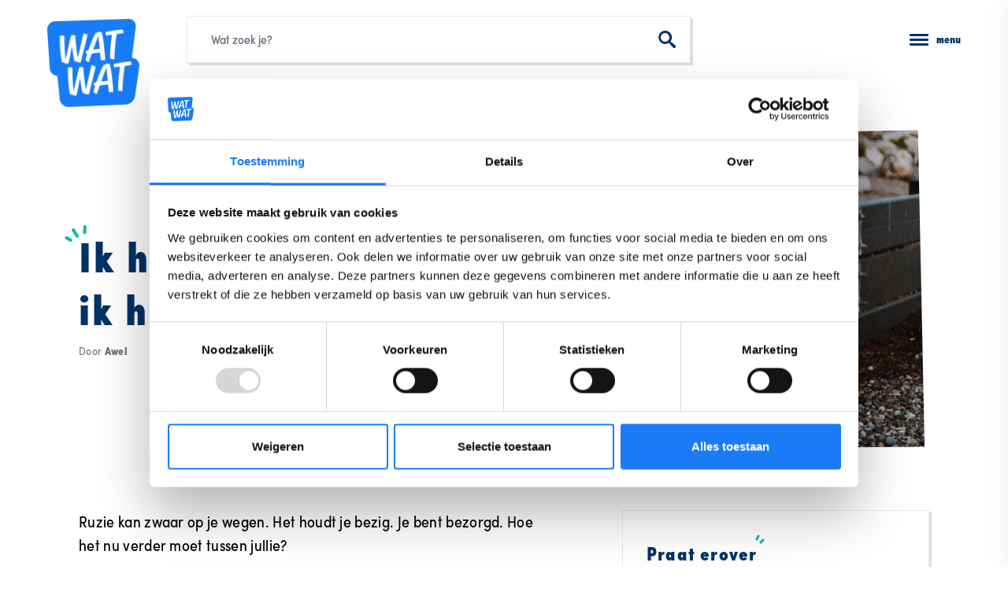

--- FILE ---
content_type: text/html; charset=UTF-8
request_url: https://www.watwat.be/ruzie/ik-heb-ruzie-hoe-maak-ik-het-goed
body_size: 16947
content:

<!DOCTYPE html>
<html lang="nl" dir="ltr">

    <head>

        <link rel="dns-prefetch" href="//use.typekit.net">

        <meta charset="utf-8" />
<meta name="MobileOptimized" content="width" />
<meta name="HandheldFriendly" content="true" />
<meta name="viewport" content="width=device-width, initial-scale=1.0" />
<link rel="icon" href="/themes/custom/drupack/favicon.svg" type="image/svg+xml" />


        <title>Ik heb ruzie. Hoe maak ik het goed? | WAT WAT</title>

        <meta name="twitter:card" content="summary" />
    <meta property="og:title" content="Ik heb ruzie. Hoe maak ik het goed? | WAT WAT" />
    <meta name="description" content="Koel eerst af. Praat &#039;in het echt&#039;. Zeg wat er gebeurd is. Deel je gevoelens. Vertel wat je nodig hebt. En spreek af hoe je het samen weer goed maakt." />
    <meta property="og:description" content="Koel eerst af. Praat &#039;in het echt&#039;. Zeg wat er gebeurd is. Deel je gevoelens. Vertel wat je nodig hebt. En spreek af hoe je het samen weer goed maakt." />
    <meta property="og:image" content="https://wmimages.watwat.be/styles/47fdcdc581588277716d4114f1e3feefbcf1f455/2020-09/priscilla-du-preez-knahrjhei7a-unsplash.jpg?style=W3sianBlZyI6eyJxdWFsaXR5Ijo3NX19LHsicmVzaXplIjp7ImZpdCI6Imluc2lkZSIsIndpZHRoIjoxMjAwLCJoZWlnaHQiOjYzMCwid2l0aG91dEVubGFyZ2VtZW50Ijp0cnVlfX1d&amp;sign=c337c97c2a78e073244cbd40552e68da5e8c7dc5d666bfbf3fd5ff4362e7723f" />
    <meta property="og:image:secure_url" content="https://wmimages.watwat.be/styles/47fdcdc581588277716d4114f1e3feefbcf1f455/2020-09/priscilla-du-preez-knahrjhei7a-unsplash.jpg?style=W3sianBlZyI6eyJxdWFsaXR5Ijo3NX19LHsicmVzaXplIjp7ImZpdCI6Imluc2lkZSIsIndpZHRoIjoxMjAwLCJoZWlnaHQiOjYzMCwid2l0aG91dEVubGFyZ2VtZW50Ijp0cnVlfX1d&amp;sign=c337c97c2a78e073244cbd40552e68da5e8c7dc5d666bfbf3fd5ff4362e7723f" />
    <meta property="og:image:type" content="image/png" />
    <meta property="og:image:width" content="1200" />
    <meta property="og:image:height" content="630" />

        <link rel="manifest" href="/manifest.json">

        <link rel="stylesheet" media="all" href="/themes/custom/drupack/public/resources/critical.css?t4u2wb" />
<link rel="stylesheet" media="all" href="/themes/custom/drupack/public/resources/global.css?t4u2wb" />

        

        <!-- Google Tag Manager -->
        <script>
            (function(w,d,s,l,i){w[l]=w[l]||[];w[l].push({'gtm.start':
            new Date().getTime(),event:'gtm.js'});var f=d.getElementsByTagName(s)[0],
            j=d.createElement(s),dl=l!='dataLayer'?'&l='+l:'';j.async=true;j.src=
            'https://www.googletagmanager.com/gtm.js?id='+i+dl;f.parentNode.insertBefore(j,f);
            })(window,document,'script','dataLayer','GTM-P24QH24');
        </script>
        <!-- End Google Tag Manager -->

        <!-- Turnstile -->
        <script
            src="https://challenges.cloudflare.com/turnstile/v0/api.js?render=explicit"
            defer
        ></script>
        <!-- End Turnstile -->
        
        <style type="text/css">
            *,:after,:before{margin:0;padding:0;-webkit-box-sizing:border-box;box-sizing:border-box}
html{font-size:62.5%}
body{font-family:sofia-pro-condensed,sans-serif;font-weight:400;width:100%;max-width:100vw;overflow-x:hidden;font-size:1.6rem;line-height:1.5;letter-spacing:.02em;-webkit-font-smoothing:antialiased;-moz-osx-font-smoothing:grayscale}.disable-scroll{overflow:hidden}
img{display:block;width:100%;height:auto}
svg{display:block;width:100%;height:auto;fill:currentColor}
button{font:inherit;background-color:transparent;border:0;border-radius:0;cursor:pointer}
hr{display:block;width:100%;height:.1rem;background-color:#e5eaef;border:none}
.visually-hidden{position:absolute;left:-9999px;display:block;width:1px;height:1px}.with-box-shadow,.with-box-shadow-hover{border:1px solid #e5eaef;-webkit-box-shadow:.3rem .3rem 0 rgba(0,51,102,.15);box-shadow:.3rem .3rem 0 rgba(0,51,102,.15)}.with-box-shadow-hover{-webkit-transition:-webkit-box-shadow .4s ease,-webkit-transform .4s ease;transition:-webkit-box-shadow .4s ease,-webkit-transform .4s ease;-o-transition:box-shadow .4s ease,transform .4s ease;transition:box-shadow .4s ease,transform .4s ease;transition:box-shadow .4s ease,transform .4s ease,-webkit-box-shadow .4s ease,-webkit-transform .4s ease}.with-box-shadow-hover:focus,.with-box-shadow-hover:hover{-webkit-box-shadow:none;box-shadow:none;-webkit-transform:translate(.3rem,.3rem);transform:translate(.3rem,.3rem)}
.svg-sprite{display:none}.loader{display:-webkit-box;display:-ms-flexbox;display:flex;-webkit-box-orient:horizontal;-webkit-box-direction:normal;-ms-flex-direction:row;flex-direction:row;-webkit-box-pack:center;-ms-flex-pack:center;justify-content:center;-webkit-box-align:center;-ms-flex-align:center;align-items:center;margin:3rem auto}@-webkit-keyframes pulse{0%{-webkit-transform:scale(1);transform:scale(1)}to{-webkit-transform:scale(1.2);transform:scale(1.2)}}@keyframes pulse{0%{-webkit-transform:scale(1);transform:scale(1)}to{-webkit-transform:scale(1.2);transform:scale(1.2)}}.loader__dot{width:1rem;height:1rem;background-color:#0770f3;border-radius:50%;-webkit-animation:pulse .75s ease infinite alternate;animation:pulse .75s ease infinite alternate}.loader__dot:nth-child(2){-webkit-animation-delay:.25s;animation-delay:.25s}.loader__dot:nth-child(3){-webkit-animation-delay:.5s;animation-delay:.5s}.loader__dot+.loader__dot{margin-left:1rem}@media(max-width:639px){.responsive-buttons .button-group-hidden{display:none}}@media(min-width:640px){.responsive-buttons .button-carousel{display:none}}div[role=alert]{padding:1.5rem;color:#f84151}
.user-page{width:100vw;height:100vh;background-color:#0770f3}.user-page,.user-page__inner{display:-webkit-box;display:-ms-flexbox;display:flex;-webkit-box-orient:vertical;-webkit-box-direction:normal;-ms-flex-direction:column;flex-direction:column;-webkit-box-pack:center;-ms-flex-pack:center;justify-content:center;-webkit-box-align:center;-ms-flex-align:center;align-items:center}.user-page__inner{padding:3rem;background-color:#fff;border:1px solid #e5eaef;-webkit-box-shadow:.3rem .3rem 0 rgba(0,51,102,.15);box-shadow:.3rem .3rem 0 rgba(0,51,102,.15)}.user-page__logo{width:15rem;margin-bottom:3rem;color:#00bea3}
.container{display:block;width:100%;max-width:1280px;margin-left:auto;margin-right:auto}.container.is-horizontal{padding-left:1.5rem;padding-right:1.5rem}.container.is-vertical{padding-top:3rem;padding-bottom:3rem}.container.is-small{max-width:1200px}.container.is-full-width{max-width:none}@media(min-width:640px){.container.is-horizontal{padding-left:3rem;padding-right:3rem}.container.is-vertical{padding-top:3rem;padding-bottom:3rem}}@media(min-width:960px){.container.is-horizontal{padding-left:6rem;padding-right:6rem}.container.is-vertical{padding-top:6rem;padding-bottom:6rem}}.container+.container{padding-top:0}.site-container{display:-webkit-box;display:-ms-flexbox;display:flex;-webkit-box-orient:vertical;-webkit-box-direction:normal;-ms-flex-direction:column;flex-direction:column;min-height:100vh;background-color:#f7f7f7}.site-container .content{display:-webkit-box;display:-ms-flexbox;display:flex;-webkit-box-orient:vertical;-webkit-box-direction:normal;-ms-flex-direction:column;flex-direction:column;padding-bottom:5.9rem;background-color:#fff}.site-container .content,.site-container .content .section-wrapper{-webkit-box-flex:1;-ms-flex-positive:1;flex-grow:1;-ms-flex-negative:1;flex-shrink:1}.is-homepage .site-container .content{background-color:transparent}
.mobile-header-wrapper{position:relative;z-index:2;background-color:#fff}@media(min-width:960px){.mobile-header-wrapper{display:none}}.mobile-header{display:-webkit-box;display:-ms-flexbox;display:flex;-webkit-box-orient:horizontal;-webkit-box-direction:normal;-ms-flex-direction:row;flex-direction:row;-webkit-box-align:center;-ms-flex-align:center;align-items:center;height:7.5rem}.mobile-header__logo{width:5.9rem;color:#0770f3;-webkit-transition:color .4s ease;-o-transition:color .4s ease;transition:color .4s ease}.mobile-header__actions{display:-webkit-box;display:-ms-flexbox;display:flex;-webkit-box-orient:horizontal;-webkit-box-direction:normal;-ms-flex-direction:row;flex-direction:row;-webkit-box-align:center;-ms-flex-align:center;align-items:center;margin:0 0 0 auto}.mobile-header__actions>*+*{margin-left:2rem}@media(min-width:420px){.mobile-header__actions>*+*{margin-left:3rem}}.mobile-header-search{width:100%;max-width:64rem;margin:0 auto}.is-homepage .mobile-header-search{display:none}.theme--blue .mobile-header__logo{color:#0770f3}.theme--green .mobile-header__logo{color:#00bea3}.theme--red .mobile-header__logo{color:#f84151}
.desktop-header-wrapper{position:relative;z-index:2;background-color:#fff}@media(max-width:959px){.desktop-header-wrapper{display:none}}.desktop-header{display:-webkit-box;display:-ms-flexbox;display:flex;-webkit-box-orient:horizontal;-webkit-box-direction:normal;-ms-flex-direction:row;flex-direction:row;-webkit-box-align:center;-ms-flex-align:center;align-items:center;height:10rem}.desktop-header__logo{width:11.7rem;color:#0770f3;-webkit-transform:translateY(3rem);transform:translateY(3rem);-webkit-transition:color .4s ease;-o-transition:color .4s ease;transition:color .4s ease}.desktop-header__search{-webkit-box-flex:1;-ms-flex-positive:1;flex-grow:1;-ms-flex-negative:1;flex-shrink:1;max-width:64rem;margin:auto 6rem}.desktop-header__actions{-webkit-box-flex:0;-ms-flex-positive:0;flex-grow:0;-ms-flex-negative:0;flex-shrink:0;display:-webkit-box;display:-ms-flexbox;display:flex;-webkit-box-orient:horizontal;-webkit-box-direction:normal;-ms-flex-direction:row;flex-direction:row;-webkit-box-align:center;-ms-flex-align:center;align-items:center}.desktop-header__separator{display:block;width:1px;height:1.5rem;margin:0 3rem;background-color:#e5eaef}@supports(display:grid){.desktop-header__actions{margin:0 0 0 auto}}.is-homepage .desktop-header__search{display:none}.is-homepage .desktop-header__actions{margin:0 0 0 auto}.theme--blue .desktop-header__logo{color:#0770f3}.theme--green .desktop-header__logo{color:#00bea3}.theme--red .desktop-header__logo{color:#f84151}
.homepage-header{padding:5rem 0 0;background:#e5eaef 50%;background-size:cover}.homepage-header__search{display:-webkit-box;display:-ms-flexbox;display:flex;-webkit-box-orient:vertical;-webkit-box-direction:normal;-ms-flex-direction:column;flex-direction:column;-webkit-box-pack:center;-ms-flex-pack:center;justify-content:center;-webkit-box-align:stretch;-ms-flex-align:stretch;align-items:stretch;width:calc(100% - 3rem);max-width:60rem;margin:0 auto}.homepage-header__search .headline-1{position:relative;margin:0 auto .5em;line-height:1;color:#fff}.homepage-header__search .headline-1:after{content:"";position:absolute;right:calc(100% + .3em);bottom:0;display:block;width:.6em;height:.6em;background:url(/themes/custom/drupack/public/resources/57b7a3ababed6a96a59ebe5abf6f0381.svg);background-size:100%}.homepage-header__themes{position:relative;height:10rem;margin-top:3rem;overflow:hidden;background-color:rgba(74,74,74,.4)}@media(min-width:960px){.homepage-header{margin-bottom:-21rem;padding:6rem 0 22.5rem}.homepage-header__themes{margin-top:6rem}.homepage-header+.container .teaser-grid{background-color:#f7f7f7;-webkit-box-shadow:1.5rem 1.5rem 0 #f7f7f7,1.5rem -1.5rem 0 #f7f7f7,-1.5rem 1.5rem 0 #f7f7f7,-1.5rem -1.5rem 0 #f7f7f7;box-shadow:1.5rem 1.5rem 0 #f7f7f7,1.5rem -1.5rem 0 #f7f7f7,-1.5rem 1.5rem 0 #f7f7f7,-1.5rem -1.5rem 0 #f7f7f7}}
.article-header__content{display:block;width:100%;max-width:60rem;margin:0 auto;text-align:center}.article-header__metadata{margin-top:1rem;font-size:1.4rem;line-height:1.4;color:#6d7882}.article-header__image{width:100vw;margin-left:-1.5rem;margin-top:3rem;background-size:cover;background-position:50%}.article-header__image:after{content:"";display:block;padding-top:66%}@media(min-width:640px){.article-header__image{margin-left:-3rem}}@media(min-width:768px){.article-header__image{width:100%;margin-left:0;-webkit-clip-path:polygon(3rem 0,100% 1.5rem,100% calc(100% - 3rem),0 100%);clip-path:polygon(3rem 0,100% 1.5rem,100% calc(100% - 3rem),0 100%);-webkit-transition:-webkit-clip-path 2s linear;transition:-webkit-clip-path 2s linear;-o-transition:clip-path 2s linear;transition:clip-path 2s linear;transition:clip-path 2s linear, -webkit-clip-path 2s linear}.article-header__image:after{content:"";display:block;padding-top:50%}}@media(min-width:1280px){.article-header{position:relative}.article-header__content{position:absolute;left:0;top:50%;z-index:1;display:block;width:60%;text-align:left;-webkit-transform:translateY(-50%);transform:translateY(-50%)}.article-header__title{position:relative;display:inline;padding:0 1rem .3rem 0;-webkit-box-decoration-break:clone;box-decoration-break:clone;line-height:1.25;background-color:#fff}.article-header__title:after{content:"";position:absolute;right:calc(100% - 1rem);bottom:calc(100% - 1.5rem);display:block;width:2.8rem;height:2.2rem;background:url(/themes/custom/drupack/public/resources/8090212689d4b44bfef3967bd4e52fe6.svg) 50%;background-size:contain}.article-header__metadata{max-width:35rem}.article-header__image{display:block;width:66%;margin-left:34%;margin-top:0}.article-header__image:after{content:"";display:block;padding-top:60%}}
.help-organisation-header{display:-webkit-box;display:-ms-flexbox;display:flex;-webkit-box-orient:vertical;-webkit-box-direction:normal;-ms-flex-direction:column;flex-direction:column;-webkit-box-align:center;-ms-flex-align:center;align-items:center;margin-bottom:3rem}.help-organisation-header__logo{width:14rem}.help-organisation-header__title{margin-top:1.5rem;text-align:center}.help-organisation-header__description{font-family:sofia-pro-condensed,sans-serif;font-weight:500;width:100%;max-width:36em;margin-top:1rem;font-size:1.4rem;text-align:center;color:#6d7882}@media(min-width:768px){.help-organisation-header__title{margin-top:3rem}.help-organisation-header__description{margin-top:1.5rem;font-size:1.8rem}}
@media(min-width:960px){.theme-header-container{padding-top:1.5rem!important;padding-bottom:1.5rem!important}}.theme-header{display:-webkit-box;display:-ms-flexbox;display:flex;-webkit-box-orient:vertical;-webkit-box-direction:normal;-ms-flex-direction:column;flex-direction:column;-webkit-box-align:center;-ms-flex-align:center;align-items:center;width:100%;max-width:100rem;margin-left:auto;margin-right:auto}.theme-header__icon{width:15rem;color:#036}.theme-header__icon .accents{color:#00bea3}.theme-header__content{width:100%}.theme-header__title{margin-bottom:1rem;text-align:center}@media(min-width:640px){.theme-header{display:-webkit-box;display:-ms-flexbox;display:flex;-webkit-box-orient:horizontal;-webkit-box-direction:normal;-ms-flex-direction:row;flex-direction:row;-webkit-box-pack:justify;-ms-flex-pack:justify;justify-content:space-between;-webkit-box-align:center;-ms-flex-align:center;align-items:center}.theme-header__content{width:calc(100% - 15rem - 1.5rem)}.theme-header__title{text-align:left}}@media(min-width:768px){.theme-header__icon{width:25rem}.theme-header__content{width:calc(100% - 25rem - 3rem)}}.theme--blue .theme-header__icon .accents{color:#0770f3;fill:#0770f3}.theme--green .theme-header__icon .accents{color:#00bea3;fill:#00bea3}.theme--red .theme-header__icon .accents{color:#f84151;fill:#f84151}
        </style>

    </head>

    <body class="theme--blue">

        <noscript>
            <iframe src="https://www.googletagmanager.com/ns.html?id=GTM-P24QH24" height="0" width="0" style="display:none;visibility:hidden"></iframe>
        </noscript>

        
          <div class="dialog-off-canvas-main-canvas" data-off-canvas-main-canvas>
    
<div class="site-container">
    <div class="mobile-header-wrapper">
    <div class="container is-horizontal is-full-width">
        <div class="mobile-header">
            <a class="mobile-header__logo" href="/">
                                    <img src="https://wmimages.watwat.be/styles/18ab5fee0768bee3765e0dca1a9507507b5f6a63/2025-02/wat_wat-logo-nieuw_1.png?style=W3sicmVzaXplIjp7ImZpdCI6Imluc2lkZSIsIndpZHRoIjoyNDAsImhlaWdodCI6bnVsbCwid2l0aG91dEVubGFyZ2VtZW50Ijp0cnVlfX1d&amp;sign=ccdd7ba921873365ac14a008dbad4cca81d91f07fd484d55a15b4683550205b9" alt="">
                            </a>
            <div class="mobile-header__actions">
                <button class="menu-toggle" data-sidebar-navigation-trigger>
                    <div class="menu-toggle__icon hamburger-icon">
                        <span class="hamburger-icon__bar"></span>
                        <span class="hamburger-icon__bar"></span>
                        <span class="hamburger-icon__bar"></span>
                    </div>
                    <div class="menu-toggle__label">menu</div>
                </button>
            </div>
        </div>
        <div class="mobile-header-search">
            <div data-search-field></div>
        </div>
    </div>
</div>
    <div class="desktop-header-wrapper">
    <div class="container is-horizontal is-full-width">
        <div class="desktop-header">
            <a class="desktop-header__logo" href="/">
                                    <img src="https://wmimages.watwat.be/styles/18ab5fee0768bee3765e0dca1a9507507b5f6a63/2025-02/wat_wat-logo-nieuw_1.png?style=W3sicmVzaXplIjp7ImZpdCI6Imluc2lkZSIsIndpZHRoIjoyNDAsImhlaWdodCI6bnVsbCwid2l0aG91dEVubGFyZ2VtZW50Ijp0cnVlfX1d&amp;sign=ccdd7ba921873365ac14a008dbad4cca81d91f07fd484d55a15b4683550205b9" alt="">
                            </a>
            <div class="desktop-header__search">
                <div data-search-field></div>
            </div>
            <div class="desktop-header__actions">
                <button class="menu-toggle is-horizontal" data-sidebar-navigation-trigger>
                    <div class="menu-toggle__icon hamburger-icon">
                        <span class="hamburger-icon__bar"></span>
                        <span class="hamburger-icon__bar"></span>
                        <span class="hamburger-icon__bar"></span>
                    </div>
                    <div class="menu-toggle__label">menu</div>
                </button>
            </div>
        </div>
    </div>
</div>
    
<div class="sidebar-navigation" data-sidebar-navigation>
    <div class="sidebar-navigation__header">
        <button class="sidebar-navigation__close" data-sidebar-navigation-trigger>
            sluit
            <svg viewBox="0 0 24 24"><use xlink:href="#close"></use></svg>
        </button>
    </div>
    <div class="sidebar-navigation__menu">
                    <a
                class="sidebar-navigation__menu-item"
                href="/welke-themas-vind-ik-op-watwatbe"
                data-sidebar-navigation-link
            >
                Alle thema&#039;s
            </a>
                    <a
                class="sidebar-navigation__menu-item"
                href="/praat-erover"
                data-sidebar-navigation-link
            >
                Praat erover: hulplijnen
            </a>
                    <a
                class="sidebar-navigation__menu-item"
                href="/deel-je-verhaal"
                data-sidebar-navigation-link
            >
                Deel je verhaal
            </a>
                    <a
                class="sidebar-navigation__menu-item"
                href="/over-wat-wat"
                data-sidebar-navigation-link
            >
                Over WAT WAT 
            </a>
                    <a
                class="sidebar-navigation__menu-item"
                href="https://shop.watwat.be/"
                data-sidebar-navigation-link
            >
                Bestel infomateriaal
            </a>
            </div>
    <div class="sidebar-navigation__separator">
        <svg viewBox="0 0 16 16">
            <path d="M2.3 3.7h2.5l.9-3C5.8.3 6.5 0 7 0c.7.2 1 .8 1 1.4l-.7 2.3h3.4l.8-3c.2-.5.8-.8 1.5-.7.6.2 1 .8.9 1.4l-.7 2.3H15c.5 0 1 .5 1 1 0 .7-.5 1.2-1 1.2h-2.3l-1.1 3.8h2c.6 0 1 .5 1 1.1 0 .6-.4 1.1-1 1.1H11l-1 3.3a1 1 0 0 1-1.4.7c-.6-.1-1-.7-1-1.3l.8-2.7H5l-.9 3.3c-.2.6-.8 1-1.5.7-.6-.1-1-.7-.9-1.3l.8-2.7H1a1 1 0 0 1-1-1c0-.7.5-1.2 1-1.2h2.1l1-3.8H2.4c-.5 0-1-.5-1-1.1 0-.6.5-1.1 1-1.1zm4.4 2.2l-1 3.8H9L10 6H6.7z" fill="#ADB3BA"></path>
        </svg>
    </div>
    <div class="sidebar-navigation__themes">
                    <div data-sidebar-navigation-theme>
                <a
    class="theme-teaser"
    href="/pesten"
    data-tracking-category="theme"
    data-tracking-action="menu"
    data-tracking-label="Pesten"
>
    <div class="theme-teaser__icon">
        <svg viewBox="0 0 250 250">
    <path d="M211.6 128a3 3 0 1 1-.9 5.9l-3.3-.8c-2.5-.7-4.9-1.7-7.2-3.1-9-5.5-13.1-14.8-9.3-28.1a3 3 0 0 1 5.7 1.6c-3 10.6 0 17.2 6.7 21.3a24.7 24.7 0 0 0 8.3 3.1z"/>
    <path d="M191 101.3a3 3 0 0 1 5.4 2.7 43 43 0 0 1-2.3 4.3c-1.8 3.2-3.8 6.3-5.9 9.3a61.4 61.4 0 0 1-10.4 11.7 9.7 9.7 0 0 1-15.5-7 41 41 0 0 1 2.4-13.5l1.4-5.4a45 45 0 0 1 9.4-18.9c6.6-7.7 14.6-11.7 23.8-9.8a3 3 0 1 1-1.1 5.8c-6.8-1.3-12.8 1.7-18.1 8-4 4.6-6.8 10.2-8.1 16.2l-1.5 5.5a38.3 38.3 0 0 0-2.2 11.7 3.7 3.7 0 0 0 5.9 2.6l1.8-1.5a56 56 0 0 0 7.3-8.8 126.3 126.3 0 0 0 7.8-13z"/>
    <path d="M198.2 80.5a3 3 0 0 1 1.1-5.8 48.8 48.8 0 0 1 38.4 57.4 50.7 50.7 0 0 1-61.4 37.5 151.6 151.6 0 0 1-23.3-7.1 3 3 0 1 1 2.7-5.4l1.1.5 4 1.5a145.7 145.7 0 0 0 20.7 5.4 44.7 44.7 0 0 0 50.3-33.6 42.8 42.8 0 0 0-33.6-50.4z"/>
    <path d="M151.4 141a3 3 0 1 1 .6-5.9 438.6 438.6 0 0 0 5.1.5c8.5.8 13.1 1.5 17.3 3 6 2.2 9.4 6 9.4 11.8 0 6.4-7 10-18.3 11.6a110 110 0 0 1-28.1-.1c-9.8-1.5-14-6.8-12-16.5 1.3-7 9.8-12.4 15.7-11.2a3 3 0 1 1-1.2 5.9c-2.7-.6-8 2.7-8.7 6.5-1.2 6.1.6 8.4 7 9.4 17.5 2.6 39.6-.6 39.6-5.6 0-5.3-5.7-7.4-21.2-8.8a1084.5 1084.5 0 0 0-5.2-.5z"/>
    <path d="M180.2 126a3 3 0 1 1 .3-6c7 .3 10.7 7.5 8.8 13.7-1.7 5.7-10.9 7.6-26 7.7-10 0-22.4-1-27.4-2-9.3-1.8-16-10.3-14.3-18.7 1.5-7.6 6.8-11 13.5-10.7a3 3 0 1 1-.3 6c-4-.2-6.5 1.4-7.3 5.8-1 5 3.3 10.5 9.5 11.8 4.6.9 16.7 1.8 26.3 1.8 6 0 11-.4 14.7-1.2 2-.4 3.5-.9 4.5-1.4.7-.4 1-.7 1-.9 1-2.7-.7-5.9-3.3-6z"/>
    <path d="M165.5 115.4a3 3 0 0 1-.7 6l-1-.1c-15.4-1.9-20-2.5-23.1-3.1-10.3-2-16.7-9.6-14.6-20.2 1.7-8.8 11-12.3 20-10.5a3 3 0 1 1-1.2 5.9c-6.2-1.2-12 1-13 5.7-1.3 7 2.7 11.8 10 13.2 2.9.6 7.5 1.2 22.6 3l1 .1z"/>
    <path d="M170.6 97.4a3 3 0 1 1-1.8 5.7 19.6 19.6 0 0 0-1.6-.5l-5.2-1.3a47.4 47.4 0 0 1-15.6-6.3c-6-4-9.2-9.5-7.9-16 1-4.8 3.8-8 8-9.4 3-1 6.7-1 11.7-.5 8.4 1 18.8 3.9 26.2 8a3 3 0 0 1-3 5.2 69.6 69.6 0 0 0-23.8-7.3c-8.7-1-12.2.2-13.2 5.2-1.4 7 7 12.6 19 15.3a133.1 133.1 0 0 1 7.2 1.9zm13.4 26a3 3 0 1 1 .5-6c1 0 2.4 0 3.6-.2 1.5-.4 2.2-.8 2.2-1.2a3 3 0 1 1 5.9 1.6c-.8 3-3.4 4.7-6.8 5.4a20.9 20.9 0 0 1-5.4.4zM40.3 146.3a3 3 0 1 1-.9-5.9l.7-.1a23.7 23.7 0 0 0 7.6-3c6.8-4 9.7-10.7 6.7-21.3a3 3 0 1 1 5.7-1.7c3.8 13.4-.3 22.7-9.3 28.2a30.6 30.6 0 0 1-10.5 3.8z"/>
    <path d="M54.6 116.5a3 3 0 0 1 5.3-2.7 37.8 37.8 0 0 0 2.2 4c1.8 3 3.6 6 5.6 8.8a56 56 0 0 0 9.1 10.4 3.7 3.7 0 0 0 5.9-2.6c.1-2.6-.5-5.3-2.2-11.5l-1.5-5.7c-1.3-6-4.1-11.6-8-16.3-5.4-6.2-11.4-9.2-18.2-7.9a3 3 0 1 1-1.1-5.9c9.2-1.8 17.2 2.2 23.8 10a44 44 0 0 1 9.4 18.8l1.4 5.2a42 42 0 0 1 2.4 13.6 9.7 9.7 0 0 1-15.5 7.1l-2.3-2a61.4 61.4 0 0 1-8.1-9.7 132.1 132.1 0 0 1-8.2-13.6z"/>
    <path d="M51.7 87.1a3 3 0 0 1 1.1 6 42.8 42.8 0 0 0-33.6 50.3 44.7 44.7 0 0 0 54.2 32.8 145.7 145.7 0 0 0 22-6.6 3 3 0 1 1 2.6 5.3 151.6 151.6 0 0 1-27.3 8 50.7 50.7 0 0 1-57.4-38.4 48.8 48.8 0 0 1 38.4-57.4z"/>
    <path d="M99 147.6a3 3 0 1 1 .6 6 443.4 443.4 0 0 1-5.2.4c-15.5 1.5-21.2 3.6-21.2 8.9 0 5 22 8.1 39.6 5.5 6.4-1 8.2-3.2 7-9.3-.7-3.8-6-7-8.7-6.5a3 3 0 1 1-1.2-6c6-1.1 14.4 4.2 15.8 11.3 2 9.7-2.3 15-12 16.5-8.4 1.2-19.5 1.3-28.2 0-11.3-1.6-18.3-5-18.3-11.5 0-5.8 3.5-9.6 9.4-11.8a66.5 66.5 0 0 1 19.1-3.2l3.3-.3z"/>
    <path d="M70.5 132.4a3 3 0 0 1 .3 6c-2.6.1-4.2 3.3-3.4 6 0 .2.4.5 1.1.9 1 .5 2.6 1 4.5 1.4a80 80 0 0 0 14.7 1.2c9.6 0 21.7-1 26.3-1.9 6.2-1.2 10.5-6.7 9.5-11.7-.8-4.4-3.4-6-7.3-5.8a3 3 0 0 1-.3-6c6.7-.4 12 3.1 13.5 10.7 1.7 8.4-5 16.9-14.3 18.7-5 1-17.5 2-27.4 2-15.1-.1-24.3-2-26-7.7-1.9-6.2 1.8-13.5 8.8-13.8z"/>
    <path d="M86.2 133.9a3 3 0 0 1-.7-6l1-.1a388 388 0 0 0 22.7-3c7.2-1.4 11.2-6.2 9.9-13.2-1-4.8-6.8-7-13-5.7a3 3 0 1 1-1.1-5.9c9-1.8 18.2 1.6 20 10.5 2 10.5-4.4 18.2-14.7 20.2-3.1.6-7.7 1.2-23.1 3l-1 .2z"/>
    <path d="M82.2 115.6a3 3 0 0 1-1.8-5.7 47.3 47.3 0 0 1 7.3-2c12-2.6 20.3-8.3 18.9-15.2-1-5-4.5-6.2-13.2-5.2-7.6.9-17.2 3.6-23.8 7.3a3 3 0 1 1-3-5.2 73.2 73.2 0 0 1 26.2-8c5-.6 8.6-.6 11.7.5 4.2 1.4 7 4.5 8 9.4 1.3 6.5-1.9 12-8 16-4.2 2.9-9.9 5-15.5 6.3a127.2 127.2 0 0 0-6.8 1.8zM66.6 130a3 3 0 1 1 .1 6c-1.5 0-3.3-.1-5.1-.5-3.4-.8-6-2.4-6.8-5.5a3 3 0 0 1 5.9-1.5c0 .4.7.8 2.2 1.1a15.2 15.2 0 0 0 3.7.3z"/>
    <g class="accents">
        <path d="M101 73.2a3 3 0 0 1-5.8 1.6l-3-11.5a3 3 0 0 1 5.8-1.5l3 11.4zm20.7 11.5a3 3 0 0 1-3.4-5l9.8-6.6a3 3 0 0 1 3.4 5l-9.8 6.6zm-8.6-9.6a3 3 0 0 1-5.5-2.2l4.5-11a3 3 0 1 1 5.5 2.2l-4.5 11zm88 108.1a3 3 0 1 1 0-6c11.7 0 22.5-6.3 28.5-16.3a3 3 0 0 1 5.2 3 39.5 39.5 0 0 1-33.7 19.3zm22.9 8.1a3 3 0 0 1-2-5.6c3.6-1.4 6.9-3.8 9.3-6.9a3 3 0 1 1 4.7 3.8c-3.1 3.9-7.2 7-12 8.7zm-98.8-5.3a3 3 0 0 1-2.2-5.5 21 21 0 0 0 9.4-7 3 3 0 1 1 4.7 3.8c-3.1 4-7.2 7-11.9 8.8z"/>
    </g>
</svg>
    </div>
    <span class="theme-teaser__title">Pesten</span>
</a>
            </div>
                    <div data-sidebar-navigation-theme>
                <a
    class="theme-teaser"
    href="/rechten-op-school"
    data-tracking-category="theme"
    data-tracking-action="menu"
    data-tracking-label="Rechten op school"
>
    <div class="theme-teaser__icon">
        <svg viewBox="0 0 250 250">
    <path d="M174.9 203.3V114a57.5 57.5 0 1 0-115 0v89.3h115zm3 6h-121a3 3 0 0 1-3-3V114a63.5 63.5 0 0 1 127 0v92.3a3 3 0 0 1-3 3z"/>
    <path d="M129.5 92.1L117.3 80l-12.2 12.2 12.2 12.2 12.2-12.2zm-14.3 18.6L98.8 94.2a3 3 0 0 1 0-4.2l16.4-16.4a3 3 0 0 1 4.3 0L135.9 90a3 3 0 0 1 0 4.2l-16.4 16.5a3 3 0 0 1-4.3 0zM80.1 189h74.5v-47H80v47zm-3-53h80.5a3 3 0 0 1 3 3v53a3 3 0 0 1-3 3H77a3 3 0 0 1-3-3v-53a3 3 0 0 1 3-3z"/>
    <path d="M77.1 160a3 3 0 0 1 0-6h80.5a3 3 0 0 1 0 6H77z"/>
    <path d="M142.3 157a3 3 0 0 1 6 0v8.8a3 3 0 0 1-6 0v-8.7zM70.1 30.9l13.7 33.5a3 3 0 1 1-5.5 2.3L63.4 30.3a3 3 0 0 1 1.7-3.9l21-8.6a3 3 0 0 1 4 1.7l13.6 33.3A3 3 0 1 1 98 55L85.6 24.5 70.1 31z"/>
    <path d="M63.2 29.2a3 3 0 0 1 6 0v52.4a3 3 0 0 1-6 0V29.2zm85.8-4.7L136.7 55a3 3 0 1 1-5.6-2.2l13.6-33.3a3 3 0 0 1 4-1.7l21 8.6a3 3 0 0 1 1.6 4l-14.8 36.3a3 3 0 1 1-5.6-2.3l13.8-33.5-15.5-6.4z"/>
    <path d="M165.5 29.2a3 3 0 0 1 6 0v52.4a3 3 0 0 1-6 0V29.2zm-61.6 24.3a3 3 0 1 1-6 0 19.4 19.4 0 0 1 38.9 0 3 3 0 1 1-6 0 13.4 13.4 0 0 0-26.9 0z"/>
    <g class="accents">
        <path d="M174 223.4a3 3 0 0 1 6-1l2.1 12.5a3 3 0 0 1-6 1l-2-12.5zm20.3-15.2a3 3 0 0 1 1-5.9l12.5 2.2a3 3 0 0 1-1 5.9l-12.5-2.2zm-7.3 11.5a3 3 0 1 1 4-4.4l9.2 8.7a3 3 0 1 1-4 4.4l-9.3-8.7zM46.8 76a3 3 0 0 1 4.7 3.8 23.8 23.8 0 0 0-4.8 11.5 3 3 0 1 1-6-.8c.8-5.2 2.9-10.2 6.1-14.4zm138.5-52.2A3 3 0 1 1 180 27a23.8 23.8 0 0 0-9-8.6 3 3 0 1 1 2.8-5.3c4.7 2.5 8.6 6.3 11.4 10.8z"/>
    </g>
</svg>
    </div>
    <span class="theme-teaser__title">Rechten op school</span>
</a>
            </div>
                    <div data-sidebar-navigation-theme>
                <a
    class="theme-teaser"
    href="/vrienden"
    data-tracking-category="theme"
    data-tracking-action="menu"
    data-tracking-label="Vrienden"
>
    <div class="theme-teaser__icon">
        <svg viewBox="0 0 250 250">
    <path d="M211.6 128a3 3 0 1 1-.9 5.9l-3.3-.8c-2.5-.7-4.9-1.7-7.2-3.1-9-5.5-13.1-14.8-9.3-28.1a3 3 0 0 1 5.7 1.6c-3 10.6 0 17.2 6.7 21.3a24.7 24.7 0 0 0 8.3 3.1z"/>
    <path d="M191 101.3a3 3 0 0 1 5.4 2.7 43 43 0 0 1-2.3 4.3c-1.8 3.2-3.8 6.3-5.9 9.3a61.4 61.4 0 0 1-10.4 11.7 9.7 9.7 0 0 1-15.5-7 41 41 0 0 1 2.4-13.5l1.4-5.4a45 45 0 0 1 9.4-18.9c6.6-7.7 14.6-11.7 23.8-9.8a3 3 0 1 1-1.1 5.8c-6.8-1.3-12.8 1.7-18.1 8-4 4.6-6.8 10.2-8.1 16.2l-1.5 5.5a38.3 38.3 0 0 0-2.2 11.7 3.7 3.7 0 0 0 5.9 2.6l1.8-1.5a56 56 0 0 0 7.3-8.8 126.3 126.3 0 0 0 7.8-13z"/>
    <path d="M198.2 80.5a3 3 0 0 1 1.1-5.8 48.8 48.8 0 0 1 38.4 57.4 50.7 50.7 0 0 1-61.4 37.5 151.6 151.6 0 0 1-23.3-7.1 3 3 0 1 1 2.7-5.4l1.1.5 4 1.5a145.7 145.7 0 0 0 20.7 5.4 44.7 44.7 0 0 0 50.3-33.6 42.8 42.8 0 0 0-33.6-50.4z"/>
    <path d="M151.4 141a3 3 0 1 1 .6-5.9 438.6 438.6 0 0 0 5.1.5c8.5.8 13.1 1.5 17.3 3 6 2.2 9.4 6 9.4 11.8 0 6.4-7 10-18.3 11.6a110 110 0 0 1-28.1-.1c-9.8-1.5-14-6.8-12-16.5 1.3-7 9.8-12.4 15.7-11.2a3 3 0 1 1-1.2 5.9c-2.7-.6-8 2.7-8.7 6.5-1.2 6.1.6 8.4 7 9.4 17.5 2.6 39.6-.6 39.6-5.6 0-5.3-5.7-7.4-21.2-8.8a1084.5 1084.5 0 0 0-5.2-.5z"/>
    <path d="M180.2 126a3 3 0 1 1 .3-6c7 .3 10.7 7.5 8.8 13.7-1.7 5.7-10.9 7.6-26 7.7-10 0-22.4-1-27.4-2-9.3-1.8-16-10.3-14.3-18.7 1.5-7.6 6.8-11 13.5-10.7a3 3 0 1 1-.3 6c-4-.2-6.5 1.4-7.3 5.8-1 5 3.3 10.5 9.5 11.8 4.6.9 16.7 1.8 26.3 1.8 6 0 11-.4 14.7-1.2 2-.4 3.5-.9 4.5-1.4.7-.4 1-.7 1-.9 1-2.7-.7-5.9-3.3-6z"/>
    <path d="M165.5 115.4a3 3 0 0 1-.7 6l-1-.1c-15.4-1.9-20-2.5-23.1-3.1-10.3-2-16.7-9.6-14.6-20.2 1.7-8.8 11-12.3 20-10.5a3 3 0 1 1-1.2 5.9c-6.2-1.2-12 1-13 5.7-1.3 7 2.7 11.8 10 13.2 2.9.6 7.5 1.2 22.6 3l1 .1z"/>
    <path d="M170.6 97.4a3 3 0 1 1-1.8 5.7 19.6 19.6 0 0 0-1.6-.5l-5.2-1.3a47.4 47.4 0 0 1-15.6-6.3c-6-4-9.2-9.5-7.9-16 1-4.8 3.8-8 8-9.4 3-1 6.7-1 11.7-.5 8.4 1 18.8 3.9 26.2 8a3 3 0 0 1-3 5.2 69.6 69.6 0 0 0-23.8-7.3c-8.7-1-12.2.2-13.2 5.2-1.4 7 7 12.6 19 15.3a133.1 133.1 0 0 1 7.2 1.9zm13.4 26a3 3 0 1 1 .5-6c1 0 2.4 0 3.6-.2 1.5-.4 2.2-.8 2.2-1.2a3 3 0 1 1 5.9 1.6c-.8 3-3.4 4.7-6.8 5.4a20.9 20.9 0 0 1-5.4.4zM40.3 146.3a3 3 0 1 1-.9-5.9l.7-.1a23.7 23.7 0 0 0 7.6-3c6.8-4 9.7-10.7 6.7-21.3a3 3 0 1 1 5.7-1.7c3.8 13.4-.3 22.7-9.3 28.2a30.6 30.6 0 0 1-10.5 3.8z"/>
    <path d="M54.6 116.5a3 3 0 0 1 5.3-2.7 37.8 37.8 0 0 0 2.2 4c1.8 3 3.6 6 5.6 8.8a56 56 0 0 0 9.1 10.4 3.7 3.7 0 0 0 5.9-2.6c.1-2.6-.5-5.3-2.2-11.5l-1.5-5.7c-1.3-6-4.1-11.6-8-16.3-5.4-6.2-11.4-9.2-18.2-7.9a3 3 0 1 1-1.1-5.9c9.2-1.8 17.2 2.2 23.8 10a44 44 0 0 1 9.4 18.8l1.4 5.2a42 42 0 0 1 2.4 13.6 9.7 9.7 0 0 1-15.5 7.1l-2.3-2a61.4 61.4 0 0 1-8.1-9.7 132.1 132.1 0 0 1-8.2-13.6z"/>
    <path d="M51.7 87.1a3 3 0 0 1 1.1 6 42.8 42.8 0 0 0-33.6 50.3 44.7 44.7 0 0 0 54.2 32.8 145.7 145.7 0 0 0 22-6.6 3 3 0 1 1 2.6 5.3 151.6 151.6 0 0 1-27.3 8 50.7 50.7 0 0 1-57.4-38.4 48.8 48.8 0 0 1 38.4-57.4z"/>
    <path d="M99 147.6a3 3 0 1 1 .6 6 443.4 443.4 0 0 1-5.2.4c-15.5 1.5-21.2 3.6-21.2 8.9 0 5 22 8.1 39.6 5.5 6.4-1 8.2-3.2 7-9.3-.7-3.8-6-7-8.7-6.5a3 3 0 1 1-1.2-6c6-1.1 14.4 4.2 15.8 11.3 2 9.7-2.3 15-12 16.5-8.4 1.2-19.5 1.3-28.2 0-11.3-1.6-18.3-5-18.3-11.5 0-5.8 3.5-9.6 9.4-11.8a66.5 66.5 0 0 1 19.1-3.2l3.3-.3z"/>
    <path d="M70.5 132.4a3 3 0 0 1 .3 6c-2.6.1-4.2 3.3-3.4 6 0 .2.4.5 1.1.9 1 .5 2.6 1 4.5 1.4a80 80 0 0 0 14.7 1.2c9.6 0 21.7-1 26.3-1.9 6.2-1.2 10.5-6.7 9.5-11.7-.8-4.4-3.4-6-7.3-5.8a3 3 0 0 1-.3-6c6.7-.4 12 3.1 13.5 10.7 1.7 8.4-5 16.9-14.3 18.7-5 1-17.5 2-27.4 2-15.1-.1-24.3-2-26-7.7-1.9-6.2 1.8-13.5 8.8-13.8z"/>
    <path d="M86.2 133.9a3 3 0 0 1-.7-6l1-.1a388 388 0 0 0 22.7-3c7.2-1.4 11.2-6.2 9.9-13.2-1-4.8-6.8-7-13-5.7a3 3 0 1 1-1.1-5.9c9-1.8 18.2 1.6 20 10.5 2 10.5-4.4 18.2-14.7 20.2-3.1.6-7.7 1.2-23.1 3l-1 .2z"/>
    <path d="M82.2 115.6a3 3 0 0 1-1.8-5.7 47.3 47.3 0 0 1 7.3-2c12-2.6 20.3-8.3 18.9-15.2-1-5-4.5-6.2-13.2-5.2-7.6.9-17.2 3.6-23.8 7.3a3 3 0 1 1-3-5.2 73.2 73.2 0 0 1 26.2-8c5-.6 8.6-.6 11.7.5 4.2 1.4 7 4.5 8 9.4 1.3 6.5-1.9 12-8 16-4.2 2.9-9.9 5-15.5 6.3a127.2 127.2 0 0 0-6.8 1.8zM66.6 130a3 3 0 1 1 .1 6c-1.5 0-3.3-.1-5.1-.5-3.4-.8-6-2.4-6.8-5.5a3 3 0 0 1 5.9-1.5c0 .4.7.8 2.2 1.1a15.2 15.2 0 0 0 3.7.3z"/>
    <g class="accents">
        <path d="M101 73.2a3 3 0 0 1-5.8 1.6l-3-11.5a3 3 0 0 1 5.8-1.5l3 11.4zm20.7 11.5a3 3 0 0 1-3.4-5l9.8-6.6a3 3 0 0 1 3.4 5l-9.8 6.6zm-8.6-9.6a3 3 0 0 1-5.5-2.2l4.5-11a3 3 0 1 1 5.5 2.2l-4.5 11zm88 108.1a3 3 0 1 1 0-6c11.7 0 22.5-6.3 28.5-16.3a3 3 0 0 1 5.2 3 39.5 39.5 0 0 1-33.7 19.3zm22.9 8.1a3 3 0 0 1-2-5.6c3.6-1.4 6.9-3.8 9.3-6.9a3 3 0 1 1 4.7 3.8c-3.1 3.9-7.2 7-12 8.7zm-98.8-5.3a3 3 0 0 1-2.2-5.5 21 21 0 0 0 9.4-7 3 3 0 1 1 4.7 3.8c-3.1 4-7.2 7-11.9 8.8z"/>
    </g>
</svg>
    </div>
    <span class="theme-teaser__title">Vrienden</span>
</a>
            </div>
                    <div data-sidebar-navigation-theme>
                <a
    class="theme-teaser"
    href="/op-kot"
    data-tracking-category="theme"
    data-tracking-action="menu"
    data-tracking-label="Op kot"
>
    <div class="theme-teaser__icon">
        <svg viewBox="0 0 250 250">
    <path d="M73.8 121.3l-.1 46.8 30.7 13.7V135a3 3 0 0 1 1.8-2.8l62-27L140.7 93l-66.9 28.2zm36.6 15.7v49.4a3 3 0 0 1-4.2 2.7l-36.7-16.3a3 3 0 0 1-1.8-2.7l.1-50.8a3 3 0 0 1 1.8-2.7l70-29.5a3 3 0 0 1 2.3 0l35 15.5a3 3 0 0 1 0 5.5l-66.5 29z"/>
    <path d="M211.5 122.3a203.4 203.4 0 0 1-37.2-14.3 3 3 0 1 1 2.7-5.4 197.3 197.3 0 0 0 44.4 16 3 3 0 0 1 .5 5.7L149 156a3 3 0 0 1-2.2 0 301.6 301.6 0 0 1-40.7-18.2 3 3 0 0 1 2.8-5.3 292.3 292.3 0 0 0 38.8 17.5l63.9-27.6zM49 107.5a208 208 0 0 0 22.7 9 3 3 0 0 1-1.8 5.7 214 214 0 0 1-41-18.3 3 3 0 0 1 .3-5.4l68.9-31a3 3 0 0 1 2.8.2A218.1 218.1 0 0 0 141.7 87a3 3 0 1 1-2 5.7 226.1 226.1 0 0 1-40.6-19l-62 27.9 12 6z"/>
    <path d="M217.8 121.5a3 3 0 0 1 6 0v49.1a3 3 0 0 1-1.8 2.8c-9.5 4.2-17.7 8-36.6 16.7l-23.8 11-2.4 1-10.4 4.8a3 3 0 0 1-2 .2c-14.6-4-28.4-10-41-18.2a3 3 0 0 1 3.2-5 140.3 140.3 0 0 0 38.3 17.1l9.4-4.3 2.4-1.1c11.7-5.3 17.2-7.8 23.8-11l34.8-16v-47zM71 167a3 3 0 1 1-1.7 5.7 165.8 165.8 0 0 1-40.4-18 3 3 0 0 1-1.4-2.5v-51a3 3 0 0 1 6 0v49.3c11.7 7 24.3 12.6 37.5 16.5z"/>
    <path d="M145 153.3a3 3 0 0 1 6 0v49.8a3 3 0 0 1-6 0v-49.8z"/>
    <path d="M219.6 144a3 3 0 0 1 2.4 5.6l-73 31.1a3 3 0 0 1-1.8.2 119.2 119.2 0 0 1-24.3-8.2 173.2 173.2 0 0 1-16.9-9 3 3 0 0 1 3.2-5 36.8 36.8 0 0 0 1.2.7 143 143 0 0 0 37 15.5l72.2-30.9zM28.7 128.4a3 3 0 0 1 3.1-5 36.7 36.7 0 0 0 1.2.7 142.8 142.8 0 0 0 38 15.6 3 3 0 1 1-1.1 5.9l-6-1.4c-6-1.6-12-4-18.4-6.8a173 173 0 0 1-16.8-9z"/>
    <g class="accents">
        <path d="M111.7 61.3a3 3 0 0 1-5.3-2.7l5-9.7a3 3 0 1 1 5.3 2.7l-5 9.7zM90 61a3 3 0 0 1-4.4 4l-7.5-7.9a3 3 0 1 1 4.4-4l7.5 7.8zm11-4a3 3 0 1 1-5.9 1l-1.8-10.7a3 3 0 1 1 5.9-1L101 57z"/>
    </g>
</svg>
    </div>
    <span class="theme-teaser__title">Op kot</span>
</a>
            </div>
                    <div data-sidebar-navigation-theme>
                <a
    class="theme-teaser"
    href="/studiekeuze"
    data-tracking-category="theme"
    data-tracking-action="menu"
    data-tracking-label="Studiekeuze"
>
    <div class="theme-teaser__icon">
        <svg viewBox="0 0 250 250">
    <path d="M174.9 203.3V114a57.5 57.5 0 1 0-115 0v89.3h115zm3 6h-121a3 3 0 0 1-3-3V114a63.5 63.5 0 0 1 127 0v92.3a3 3 0 0 1-3 3z"/>
    <path d="M129.5 92.1L117.3 80l-12.2 12.2 12.2 12.2 12.2-12.2zm-14.3 18.6L98.8 94.2a3 3 0 0 1 0-4.2l16.4-16.4a3 3 0 0 1 4.3 0L135.9 90a3 3 0 0 1 0 4.2l-16.4 16.5a3 3 0 0 1-4.3 0zM80.1 189h74.5v-47H80v47zm-3-53h80.5a3 3 0 0 1 3 3v53a3 3 0 0 1-3 3H77a3 3 0 0 1-3-3v-53a3 3 0 0 1 3-3z"/>
    <path d="M77.1 160a3 3 0 0 1 0-6h80.5a3 3 0 0 1 0 6H77z"/>
    <path d="M142.3 157a3 3 0 0 1 6 0v8.8a3 3 0 0 1-6 0v-8.7zM70.1 30.9l13.7 33.5a3 3 0 1 1-5.5 2.3L63.4 30.3a3 3 0 0 1 1.7-3.9l21-8.6a3 3 0 0 1 4 1.7l13.6 33.3A3 3 0 1 1 98 55L85.6 24.5 70.1 31z"/>
    <path d="M63.2 29.2a3 3 0 0 1 6 0v52.4a3 3 0 0 1-6 0V29.2zm85.8-4.7L136.7 55a3 3 0 1 1-5.6-2.2l13.6-33.3a3 3 0 0 1 4-1.7l21 8.6a3 3 0 0 1 1.6 4l-14.8 36.3a3 3 0 1 1-5.6-2.3l13.8-33.5-15.5-6.4z"/>
    <path d="M165.5 29.2a3 3 0 0 1 6 0v52.4a3 3 0 0 1-6 0V29.2zm-61.6 24.3a3 3 0 1 1-6 0 19.4 19.4 0 0 1 38.9 0 3 3 0 1 1-6 0 13.4 13.4 0 0 0-26.9 0z"/>
    <g class="accents">
        <path d="M174 223.4a3 3 0 0 1 6-1l2.1 12.5a3 3 0 0 1-6 1l-2-12.5zm20.3-15.2a3 3 0 0 1 1-5.9l12.5 2.2a3 3 0 0 1-1 5.9l-12.5-2.2zm-7.3 11.5a3 3 0 1 1 4-4.4l9.2 8.7a3 3 0 1 1-4 4.4l-9.3-8.7zM46.8 76a3 3 0 0 1 4.7 3.8 23.8 23.8 0 0 0-4.8 11.5 3 3 0 1 1-6-.8c.8-5.2 2.9-10.2 6.1-14.4zm138.5-52.2A3 3 0 1 1 180 27a23.8 23.8 0 0 0-9-8.6 3 3 0 1 1 2.8-5.3c4.7 2.5 8.6 6.3 11.4 10.8z"/>
    </g>
</svg>
    </div>
    <span class="theme-teaser__title">Studiekeuze</span>
</a>
            </div>
            </div>
</div>

    <main class="content" role="main">
        <div data-drupal-messages-fallback class="hidden"></div>

<div class="container is-horizontal is-vertical is-small">
    <div class="print-header">
        <div class="print-header__logo">
            <svg viewBox="0 0 117 100">
                <use xlink:href="#logo-horizontal"></use>
            </svg>
        </div>
    </div>
    <article class="article-detail">
        <header class="article-detail__header">
            <div class="article-header">
                <div class="article-header__content">
                    <h1 class="article-header__title headline-1">Ik heb ruzie. Hoe maak ik het goed?</h1>
                    <div class="article-header__metadata">
                                                    <span class="article-header__author">
                                Door <strong>Awel</strong>
                            </span>
                                            </div>
                </div>
                <div
                    class="article-header__image"
                    data-lazy-background-image="https://wmimages.watwat.be/styles/4e29a8eb1d7f823149502c3f28756fdda44105a4/2020-09/priscilla-du-preez-knahrjhei7a-unsplash.jpg?style=W3sianBlZyI6eyJxdWFsaXR5Ijo4NX19LHsicmVzaXplIjp7ImZpdCI6ImNvdmVyIiwid2lkdGgiOjEyMDAsImhlaWdodCI6OTAwLCJncmF2aXR5IjpudWxsLCJ3aXRob3V0RW5sYXJnZW1lbnQiOmZhbHNlfX1d&amp;sign=37dd6c5ca6af64b44131c317cc93998e8ce4201433338761653484a95f72ba91"
                ></div>
            </div>
        </header>
        <div class="article-detail__content">
            <div class="section-with-sidebar">
                <div class="section-with-sidebar__content">
                        <div class="block block--text">
        
<div class="text">
    <p>Ruzie kan zwaar op je wegen. Het houdt je bezig. Je bent bezorgd. Hoe het nu verder moet tussen jullie?</p>

<p><strong>Dit kan je doen:</strong></p>

<h2>1. Koel eerst af</h2>

<p>Reageer niet als je <strong>nog emotioneel </strong>bent. Vaak zeg je dan <strong>kwetsende dingen</strong>. Ze komen harder over dan je&nbsp;bedoelt.</p>

<p><strong>Kom tot rust.</strong>&nbsp;Slaap er misschien een nachtje over.</p>

<p>Heb je <strong>meer tijd nodig? Laat dat even weten</strong>. Zo weet de ander dat&nbsp;je hen niet negeert: "Ik moet eerst even bekomen en nadenken. Is het goed als ik je over enkele dagen aanspreek om erover te praten?"</p>

<h2>2. Praat 'in het echt'</h2>

<p>Een ruzie bijleggen via berichten?&nbsp;Dat is moeilijk.</p>

<p>Zie je elkaar in het echt? Dan is er <strong>minder kans dat je elkaar kwetst of verkeerd begrijpt</strong>.</p>

<p>Het zal ook natuurlijker voelen om daarna weer met elkaar om te gaan.</p>

<h2>3. Zeg wat er gebeurd is</h2>

<p><strong>Hou je bij de feiten. Maak het zo concreet mogelijk.</strong></p>

<p>Gebruik&nbsp;<strong>geen</strong> woorden zoals <strong>'altijd' of 'nooit'</strong>.</p>

<ul>
	<li>Zeg NIET: "Jij helpt nooit."</li>
	<li>Zeg WEL: "Gisteren hoopte ik dat je me zou helpen, maar dat gebeurde niet."</li>
</ul>

<p>Spreek&nbsp;<strong>vanuit jezelf</strong>. Vertel wat jij zag en hoorde.</p>

<h2>4. Deel je gevoelens</h2>

<p>Zeg <strong>hoe je je voelt of&nbsp;voelde</strong>.</p>

<p>Bijvoorbeeld: "Dat gaf mij het gevoel dat ik niet belangrijk ben."</p>

<p>Zo kan de ander zich <strong>makkelijker&nbsp;in jou verplaatsen</strong>. En zo leert die ook wat jij nodig hebt.</p>

<h2>5. Vertel wat je nodig hebt</h2>

<p>Bijvoorbeeld: "<strong>Ik wil graag</strong> dingen samen doen." of "<strong>Ik heb het nodig dat</strong> we eerlijk zijn tegen elkaar."</p>

<p>Zo toon je dat je het samen wil oplossen<strong>. </strong>En hen niet&nbsp;de schuld wil geven.</p>

<h2>6. Spreek af: zo maken we het samen weer goed</h2>

<p>Je kan zelf de <strong>eerste stap </strong>te zetten. Doe dan een voorstel.</p>

<p><strong>Luister ook goed</strong>. Wat heeft de ander nodig?&nbsp;Oplossingen die je samen bedenkt, werken beter.</p>

<p>Het gesprek heeft&nbsp;<strong>niet meteen geholpen</strong>? Dat kan.&nbsp;Ga dan <strong>niet pushen</strong>. Net zoals jij moest afkoelen, heeft die ander ook tijd nodig om rustig te worden. Probeer het later nog eens.</p>

<p>Beslissen jullie om <strong>afstand </strong>te <strong>nemen</strong>? Stoppen jullie de&nbsp;<a href="https://admin.watwat.be/vrienden/ik-wil-geen-vrienden-meer-zijn-wat-nu" target="_blank" rel="noreferrer noopener">vriendschap</a> of jullie&nbsp;<a href="https://admin.watwat.be/ruzie-met-je-partner/hoe-maak-je-het-uit" target="_blank" rel="noreferrer noopener">relatie</a>? Dat is <strong>ook oké</strong>.</p>
</div>
    </div>

    <div class="block block--contact-cta contact-cta" data-contact-cta>
        <svg class="contact-cta__icon" viewBox="0 0 30 24">
            <use xlink:href="#talk"></use>
        </svg>
        <div class="contact-cta__content">
            <h3 class="contact-cta__title">Nood aan een babbel?</h3>
            <a href="#helpline" class="contact-cta__link">
                <span class="contact-cta__text">Praat erover</span>
                <span class="contact-cta__arrow-icon">
                    <svg class="contact-cta__arrow-icon-svg">
                        <use xlink:href="#arrow-down"></use>
                    </svg>
                </span>
            </a>
        </div>
    </div>
                                        <div class="block">
                        
<div class="responsive-buttons">
    <div class="button-group">
                    <a
            class="button is-white"
            href="/ruzie"
            data-tracking-category="theme"
            data-tracking-action="related"
            data-tracking-label="Ruzie"
        >
            Ruzie
        </a>
                <a
            class="button is-white"
            href="/otis"
            data-tracking-category="theme"
            data-tracking-action="related"
            data-tracking-label="Otis"
        >
            Otis
        </a>
            <a
            class="button is-white"
            href="/ruzie-met-je-lief"
            data-tracking-category="theme"
            data-tracking-action="related"
            data-tracking-label="Ruzie met je lief"
        >
            Ruzie met je lief
        </a>
            <a
            class="button is-white"
            href="/hilly-skate"
            data-tracking-category="theme"
            data-tracking-action="related"
            data-tracking-label="Hilly Skate"
        >
            Hilly Skate
        </a>
            <a
            class="button is-white"
            href="/red-flag"
            data-tracking-category="theme"
            data-tracking-action="related"
            data-tracking-label="Red Flag"
        >
            Red Flag
        </a>
            <a
            class="button is-white"
            href="/thuis-tv-serie"
            data-tracking-category="theme"
            data-tracking-action="related"
            data-tracking-label="Thuis (tv-serie)"
        >
            Thuis (tv-serie)
        </a>
    
    </div>
</div>
                    </div>
                                    </div>
                <div class="section-with-sidebar__sidebar show-print-sidebar">
                                            <div class="block">
                            <div class="contact-lines-wrapper">
                                <h2 class="headline-2 stay-small" id="helpline">Praat erover</h2>
                                <div class="contact-lines">
                                                                            
            








    <a class="contact-line" href="https://awel.sittool.net/chat" data-type=chat>
        <svg class="contact-line__icon" viewBox="0 0 24 24"><use xlink:href="#chat"></use></svg>
        <div class="contact-line__content">
                            <div class="contact-line__hours" data-opening-hours="[{&quot;day&quot;:0,&quot;start&quot;:64800,&quot;stop&quot;:79200},{&quot;day&quot;:1,&quot;start&quot;:64800,&quot;stop&quot;:79200},{&quot;day&quot;:2,&quot;start&quot;:64800,&quot;stop&quot;:79200},{&quot;day&quot;:3,&quot;start&quot;:64800,&quot;stop&quot;:79200},{&quot;day&quot;:4,&quot;start&quot;:64800,&quot;stop&quot;:79200},{&quot;day&quot;:5,&quot;start&quot;:64800,&quot;stop&quot;:79200},{&quot;day&quot;:6,&quot;start&quot;:64800,&quot;stop&quot;:79200}]"></div>
                                        <div class="contact-line__title">Chat met Awel 
                <svg viewBox="0 0 24 24">
                    <use xlink:href="#external-link">
                </use>
            </svg></div>
                                                                                    
                            <div class="contact-line__description">Maandag-zaterdag 18:00-22:00 uur. Je kan even in de wachtrij terechtkomen.</div>
                    </div>
    </a>
                                                                            




            




    <a class="contact-line" href="tel:102" data-type=tel>
        <svg class="contact-line__icon" viewBox="0 0 24 24"><use xlink:href="#tel"></use></svg>
        <div class="contact-line__content">
                            <div class="contact-line__hours" data-opening-hours="[{&quot;day&quot;:1,&quot;start&quot;:57600,&quot;stop&quot;:79200},{&quot;day&quot;:2,&quot;start&quot;:57600,&quot;stop&quot;:79200},{&quot;day&quot;:3,&quot;start&quot;:50400,&quot;stop&quot;:79200},{&quot;day&quot;:4,&quot;start&quot;:57600,&quot;stop&quot;:79200},{&quot;day&quot;:5,&quot;start&quot;:57600,&quot;stop&quot;:79200},{&quot;day&quot;:6,&quot;start&quot;:57600,&quot;stop&quot;:79200}]"></div>
                                                                            <div class="contact-line__title">Bel met Awel </div>
                                                
                            <div class="contact-line__description">102. Van maandag tot zaterdag van 16:00-22:00 uur. Woensdag van 14:00-22:00 uur. Je kan even in de wachtrij komen. </div>
                    </div>
    </a>
                                                                            



        





    <a class="contact-line" href="https://www.caw.be/jac/contacteer-ons/mail/" data-type=mail>
        <svg class="contact-line__icon" viewBox="0 0 24 24"><use xlink:href="#mail"></use></svg>
        <div class="contact-line__content">
                                                                <div class="contact-line__title">Mail met JAC</div>
                                                            
                            <div class="contact-line__description">Antwoord binnen de 3 werkdagen</div>
                    </div>
    </a>
                                                                            

            







    <a class="contact-line" href="https://www.caw.be/jac/contacteer-ons/kom-langs/" data-type=visit>
        <svg class="contact-line__icon" viewBox="0 0 24 24"><use xlink:href="#visit"></use></svg>
        <div class="contact-line__content">
                                                    <div class="contact-line__title">Ga langs bij JAC
                <svg viewBox="0 0 24 24">
                    <use xlink:href="#external-link">
                </use>
            </svg></div>
                                                                        
                            <div class="contact-line__description">Check het adres en de openingsuren van een JAC in je buurt</div>
                    </div>
    </a>
                                                                            







        

    <a class="contact-line" href="https://awel.be/forum" data-type=forum>
        <svg class="contact-line__icon" viewBox="0 0 24 24"><use xlink:href="#forum"></use></svg>
        <div class="contact-line__content">
                                                                                                    <div class="contact-line__title">Bezoek het forum van Awel 
                <svg viewBox="0 0 24 24">
                    <use xlink:href="#external-link">
                </use>
            </svg></div>
                        
                            <div class="contact-line__description">Deel je vraag of verhaal met andere jongeren of reageer op het verhaal van iemand anders.</div>
                    </div>
    </a>
                                                                        <div class="contact-lines__footer text text--small">
                                        <div>Niet gevonden wat je zocht?</div>
                                        <a href="/praat-erover" rel="">Praat met een andere hulp- of infolijn</a>
                                    </div>
                                </div>
                            </div>
                        </div>
                                        <div class="block with-more-spacing">
                        <script type="text/javascript">
                            window.ratingOptions = [{"key":"helped","value":"Ik ben geholpen"},{"key":"confused","value":"Verwarrend"},{"key":"questions_remaining","value":"Ik heb nog vragen"},{"key":"wasted_time","value":"Niet wat ik zocht"}];
                        </script>
                        <div data-emoji-rating-container data-node-id="68ce8280-3bd7-41dd-a82b-d57257bf48a7"></div>
                    </div>
                                            <div class="block print-pdf-button-block">
                            <a class="button is-light-blue" href="https://assets.watwat.be/pdf/generated/1644-ik-heb-ruzie-hoe-maak-ik-het.pdf">Print dit artikel</a>
                        </div>
                                    </div>
            </div>
        </div>
    </article>
</div>

    <div class="section-wrapper is-grey">
        <div class="container is-horizontal is-vertical is-full-width">
            <div class="section">
                <h2 class="section__title headline-2">Nog voor jou</h2>
                
<div class="teaser-grid">
                                
<a class="small-article-teaser" href="/identiteit/hoe-praat-ik-met-iemand-met-een-andere-mening">
    <div
        class="small-article-teaser__image"
        data-lazy-background-image="https://wmimages.watwat.be/styles/3a2cf7a091bb649e9e1b059fa74e53b0e9229fe4/2021-05/gemma-chua-tran-rslwcej3trc-unsplash.jpg?style=W3sianBlZyI6eyJxdWFsaXR5Ijo4NX19LHsicmVzaXplIjp7ImZpdCI6ImNvdmVyIiwid2lkdGgiOjUwMCwiaGVpZ2h0IjozMjUsImdyYXZpdHkiOm51bGwsIndpdGhvdXRFbmxhcmdlbWVudCI6ZmFsc2V9fV0=&amp;sign=fff7a0514665588a6cd2644d98a7376fe3064a02a4c9fb2f34ff1f4f7586721b"
    >
            </div>
    <div class="small-article-teaser__content">
        <span class="small-article-teaser__title headline-3 stay-small">
            Hoe praat ik met iemand met een andere mening?
        </span>
        <span class="small-article-teaser__footer">
            <span>Identiteit</span>
                            <span>door Awel</span>
                    </span>
    </div>
</a>
                                            
<a class="small-article-teaser" href="/vrienden/kan-ik-vrienden-zijn-met-iemand-die-veel-ouder-jonger">
    <div
        class="small-article-teaser__image"
        data-lazy-background-image="https://wmimages.watwat.be/styles/3a2cf7a091bb649e9e1b059fa74e53b0e9229fe4/2021-05/tim-mossholder-mizvyi5m_cy-unsplash.jpg?style=W3sianBlZyI6eyJxdWFsaXR5Ijo4NX19LHsicmVzaXplIjp7ImZpdCI6ImNvdmVyIiwid2lkdGgiOjUwMCwiaGVpZ2h0IjozMjUsImdyYXZpdHkiOm51bGwsIndpdGhvdXRFbmxhcmdlbWVudCI6ZmFsc2V9fV0=&amp;sign=fa51414734f7e69b0cd6c0e8bac12eae27182c89b3cf827914a2e80eed4bf400"
    >
            </div>
    <div class="small-article-teaser__content">
        <span class="small-article-teaser__title headline-3 stay-small">
            Kan ik vrienden zijn met iemand die veel ouder of jonger is?
        </span>
        <span class="small-article-teaser__footer">
            <span>Vrienden</span>
                            <span>door Awel</span>
                    </span>
    </div>
</a>
                                            
<a class="small-article-teaser" href="/ruzie/ik-voel-me-gekwetst-door-een-vriendin-wat-kan-ik-doen">
    <div
        class="small-article-teaser__image"
        data-lazy-background-image="https://wmimages.watwat.be/styles/3a2cf7a091bb649e9e1b059fa74e53b0e9229fe4/2023-12/pexels-mikhail-nilov-7929089.jpg?style=W3sianBlZyI6eyJxdWFsaXR5Ijo4NX19LHsicmVzaXplIjp7ImZpdCI6ImNvdmVyIiwid2lkdGgiOjUwMCwiaGVpZ2h0IjozMjUsImdyYXZpdHkiOm51bGwsIndpdGhvdXRFbmxhcmdlbWVudCI6ZmFsc2V9fV0=&amp;sign=7b63319790f59416b29db0d4bdc74c8677b7c2c4e86033756e763ecc2aea5d8c"
    >
            </div>
    <div class="small-article-teaser__content">
        <span class="small-article-teaser__title headline-3 stay-small">
            Ik voel me gekwetst door een vriend(in). Wat kan ik doen?
        </span>
        <span class="small-article-teaser__footer">
            <span>Ruzie</span>
                            <span>door Awel</span>
                    </span>
    </div>
</a>
                                            
<a class="small-article-teaser" href="/vrienden/ik-wil-mijn-vriendin-graag-terug-wat-nu">
    <div
        class="small-article-teaser__image"
        data-lazy-background-image="https://wmimages.watwat.be/styles/3a2cf7a091bb649e9e1b059fa74e53b0e9229fe4/2021-07/selina-farzaei-snchq7hmc0o-unsplash.jpg?style=W3sianBlZyI6eyJxdWFsaXR5Ijo4NX19LHsicmVzaXplIjp7ImZpdCI6ImNvdmVyIiwid2lkdGgiOjUwMCwiaGVpZ2h0IjozMjUsImdyYXZpdHkiOm51bGwsIndpdGhvdXRFbmxhcmdlbWVudCI6ZmFsc2V9fV0=&amp;sign=40364d9a69281f1afe1231e2ae4d26a6603126ee66951c1d8a740fd28062a1fe"
    >
            </div>
    <div class="small-article-teaser__content">
        <span class="small-article-teaser__title headline-3 stay-small">
            Ik wil mijn vriend(in) graag terug, wat nu?
        </span>
        <span class="small-article-teaser__footer">
            <span>Vrienden</span>
                            <span>door Awel</span>
                    </span>
    </div>
</a>
                    </div>
            </div>
        </div>
    </div>


    </main>

    <footer class="footer">
    <div class="footer__socials">
                    <a class="instagram-button" href="https://www.instagram.com/watwat.be">
                <svg viewBox="0 0 24 24" role="presentation"><use xlink:href="#instagram"></use></svg>
                WAT WAT op Instagram
            </a>
                            <a class="tiktok-button" href="https://www.tiktok.com/@watwat.be">
                <svg viewBox="0 0 24 24" role="presentation"><use xlink:href="#tiktok"></use></svg>
                WAT WAT op TikTok
            </a>
            </div>
    <div class="footer__sitemap">
                    <a href="/alleen-gaan-wonen">Alleen wonen</a>
                    <a href="/begeleid-wonen">Begeleid wonen</a>
                    <a href="/cannabis">Cannabis</a>
                    <a href="/eerste-keer">Eerste keer</a>
                    <a href="/eerste-kus">Eerste kus</a>
                    <a href="/gewicht">Gewicht</a>
                    <a href="/identiteit">Identiteit </a>
                    <a href="/justitie">Justitie</a>
                    <a href="/liefdesverdriet">Liefdesverdriet</a>
                    <a href="/masturberen">Masturberen</a>
                    <a href="https://www.watwat.be/pesten">Pesten </a>
                    <a href="https://www.watwat.be/praten-met-je-ouders">Ouders</a>
                    <a href="/problemen-op-school">Problemen school</a>
                    <a href="https://www.watwat.be/problemen-thuis">Problemen thuis </a>
                    <a href="/roken">Roken</a>
                    <a href="/scheiding">Scheiding</a>
                    <a href="https://www.watwat.be/sexting">Sexting </a>
                    <a href="/snijden">Snijden</a>
                    <a href="/verkiezingen">Verkiezingen</a>
                    <a href="https://www.watwat.be/verliefd">Verliefd</a>
                    <a href="/voorspel">Voorspel</a>
                    <a href="/vrienden">Vrienden</a>
                    <a href="/weglopen">Weglopen</a>
                    <a href="/welke-themas-vind-ik-op-watwatbe">Alle thema&#039;s</a>
            </div>
    <div class="footer__closure">
        <div class="footer__links">
                            <a class="footer__link" href="/disclaimer">Disclaimer</a>
                            <a class="footer__link" href="/privacyverklaring">Privacybeleid</a>
                            <a class="footer__link" href="/cookiebeleid">Cookiebeleid</a>
                        <span class="footer__link" onclick="Cookiebot.renew()" style="cursor: pointer; text-decoration: underline;">Cookies aanpassen</span>
            <div class="footer__links__wieni"></div>
            <a class="footer__logo is-wieni" href="https://www.wieni.be" title="Wieni webt, ni wint">
                <svg class="wieni__logo" width="61" height="22" viewBox="0 0 61 22" xmlns="http://www.w3.org/2000/svg">
                    <path d="M19.125 21.59v-1.207h-2.783v-7.564h-3.9v1.208h2.61v6.356h-2.78v1.208h6.853zM14.92 11.38h1.556V9.84H14.92v1.54zM2.466 12.82H1.192l1.87 8.77h1.275l1.72-5.543h.034l1.72 5.544H9.09l1.87-8.772H9.702l-1.374 6.814h-.032l-1.595-5.146h-1.25l-1.594 5.146h-.034L2.466 12.82zm17.27 4.385c0-2.747 1.74-4.64 4.303-4.64 2.517 0 4.222 1.853 4.222 4.64v.48h-7.168c.083 1.754 1.259 2.93 2.946 2.93 1.225 0 2.236-.596 2.93-1.837l1.094.694c-.962 1.574-2.32 2.368-4.024 2.368-2.55 0-4.303-1.87-4.303-4.635zm7.15-.63c-.131-1.687-1.258-2.78-2.847-2.78-1.654 0-2.83 1.16-2.912 2.78h5.76zm4.317-3.756h-1.288l-.004 8.772h1.292V16.56c0-1.69 1.13-2.78 2.833-2.784 1.571 0 2.448 1.046 2.448 2.9v4.915h1.292v-5.263c0-2.317-1.374-3.757-3.642-3.757-1.145 0-2.22.447-2.9 1.224h-.031v-.976zm15.153 7.564v1.208h-6.853v-1.208h2.782v-6.356h-2.61v-1.208h3.906v7.564h2.775zm-2.649-9.003h-1.555V9.84h1.555v1.54zm4.29 9.003H60.11v1.208H47.997v-1.208z"/><path d="M0 4.4l.624-.12c.096.741.547 1.112 1.352 1.112.741 0 1.112-.224 1.112-.672 0-.213-.077-.373-.232-.48-.155-.107-.528-.235-1.12-.384-.645-.165-1.073-.339-1.284-.52-.21-.181-.31-.424-.3-.728.01-.299.156-.561.436-.788.28-.227.665-.34 1.156-.34.496 0 .89.11 1.184.328.293.219.49.504.592.856l-.584.192c-.187-.544-.581-.816-1.184-.816-.31 0-.547.057-.712.172-.165.115-.248.241-.248.38 0 .128.019.221.056.28.037.059.152.13.344.212.192.083.504.18.936.292.357.09.644.181.86.272.216.09.373.196.472.316.099.12.161.23.188.332.027.101.043.243.048.424.016.347-.116.64-.396.88s-.719.36-1.316.36c-.619 0-1.09-.145-1.416-.436A1.719 1.719 0 0 1 0 4.4zM6.816.744V0h.752v.744h-.752zM5.432 2.16V1.6h2.08v3.68h1.4v.56h-3.52v-.56h1.472V2.16H5.432zm6.272 2.448V2.184h-1.352V1.6h1.36V.56h.64V1.6h1.528v.584h-1.52v2.344c0 .25.035.427.104.528.07.101.208.152.416.152h.72v.632h-.752c-.4 0-.69-.103-.872-.308-.181-.205-.272-.513-.272-.924zm6.976-.08l.536.352c-.16.31-.388.567-.684.772-.296.205-.66.308-1.092.308-.576 0-1.05-.204-1.424-.612-.373-.408-.56-.95-.56-1.628 0-.677.183-1.22.548-1.628.365-.408.833-.612 1.404-.612.57 0 1.033.2 1.388.6.355.4.532.947.532 1.64v.192h-3.2c.005.405.119.75.34 1.032.221.283.54.424.956.424.192 0 .361-.025.508-.076a.928.928 0 0 0 .36-.216c.093-.093.164-.176.212-.248.048-.072.099-.156.152-.252l.024-.048zm-2.536-1.136h2.52a1.549 1.549 0 0 0-.32-.928c-.203-.261-.515-.392-.936-.392-.41 0-.723.14-.936.42a1.5 1.5 0 0 0-.328.9zM26.44 3.12v1.312c0 .25.104.47.312.656.208.187.467.28.776.28.421 0 .741-.144.96-.432.219-.288.328-.693.328-1.216s-.11-.928-.328-1.216c-.219-.288-.539-.432-.96-.432-.33 0-.595.108-.792.324a1.048 1.048 0 0 0-.296.724zm-.656 2.72V0h.656v2.008h.016c.299-.352.69-.528 1.176-.528.539 0 .983.205 1.332.616.35.41.524.952.524 1.624 0 .677-.17 1.22-.508 1.628-.339.408-.788.612-1.348.612-.283 0-.532-.055-.748-.164-.216-.11-.38-.23-.492-.364h-.016v.408h-.592zm5.616 1.8l.8-2.12-1.648-3.92h.704l1.256 3.08h.016l1.128-3.08h.688l-2.28 6.04H31.4z" />
                </svg>
            </a>
        </div>
        <div class="footer__logos">
            <a class="footer__logo is-eryica" href="https://www.eryica.org/label">
                <span class="visually-hidden">Eryica</span>
                <svg viewBox="0 0 200 84" role="presentation">
                    <use xlink:href="#eryica"></use>
                </svg>
            </a>
            <a class="footer__logo is-ambrassade" href="https://ambrassade.be/nl">
                <span class="visually-hidden">Ambrassade</span>
                <svg viewBox="0 0 200 84" role="presentation">
                    <use xlink:href="#ambrassade"></use>
                </svg>
            </a>
            <a class="footer__logo is-vlaanderen" href="https://www.vlaanderen.be">
                <span class="visually-hidden">Vlaanderen</span>
                <svg viewBox="0 0 200 84" role="presentation">
                    <use xlink:href="#vlaanderen"></use>
                </svg>
            </a>
        </div>
    </div>
</footer>


    <div class="pswp" tabindex="-1" role="dialog" aria-hidden="true">
        <div class="pswp__bg"></div>
        <div class="pswp__scroll-wrap">
            <div class="pswp__container">
                <div class="pswp__item"></div>
                <div class="pswp__item"></div>
                <div class="pswp__item"></div>
            </div>

            <div class="pswp__ui pswp__ui--hidden">
                <div class="pswp__top-bar">
                    <div class="pswp__counter"></div>
                    <button class="pswp__button pswp__button--close">
                        <span class="visually-hidden">Sluiten</span>
                        <svg viewBox="0 0 24 24">
                            <use xlink:href="#close"></use>
                        </svg>
                    </button>
                </div>

                <button class="pswp__button pswp__button--arrow--left" title="Previous (arrow left)"></button>
                <button class="pswp__button pswp__button--arrow--right" title="Next (arrow right)"></button>

                <div class="pswp__caption">
                    <div class="pswp__caption__center"></div>
                </div>
            </div>
        </div>

    </div>

</div>



  </div>

        

        <script type="application/json" data-drupal-selector="drupal-settings-json">{"path":{"baseUrl":"\/","pathPrefix":"","currentPath":"node\/1644","currentPathIsAdmin":false,"isFront":false,"currentLanguage":"nl","currentPathAlias":"\/ruzie\/ik-heb-ruzie-hoe-maak-ik-het-goed"},"pluralDelimiter":"\u0003","focusThemes":[{"url":"\/pesten","title":"Pesten"},{"url":"\/rechten-op-school","title":"Rechten op school"},{"url":"\/vrienden","title":"Vrienden"},{"url":"\/op-kot","title":"Op kot"},{"url":"\/studiekeuze","title":"Studiekeuze"}],"themes":{"189":"2DEZIT","25":"Acne","35":"Activisme","32":"ADHD","19":"Adoptie","93":"Alcohol","177":"Alleen gaan wonen","119":"Anticonceptie","73":"Armoede","91":"Autisme","47":"Begeleid wonen","82":"BFF","94":"Cannabis","90":"Daten","158":"Donkere gedachten","62":"Down","53":"Drop-out","1":"Drugs","134":"Een eigen zaak","114":"Eerste keer","107":"Eerste kus","28":"Eten","49":"Examenstress","176":"Fake news","135":"Gamen","2":"Geld","70":"Geloof","146":"Gelukkig zijn","27":"Gewicht","58":"Handicap","187":"Hilly Skate","149":"Hoogbegaafd","130":"Huizenjacht","143":"Huren","29":"Identiteit","56":"Je lijf","69":"Jouw stem","136":"Justitie","116":"Klaarkomen","71":"Klimaat","184":"Knokke Off","60":"LGBTQ+","109":"Liefdesverdriet","121":"Masturberen","145":"Media","150":"Mee zorgen","75":"Migratie","148":"Mijn rechten","179":"Minder kansen","77":"Muziek","67":"Naar de psycholoog","133":"Naar het buitenland","180":"Nieuw in Belgi\u00eb","89":"Nudes","72":"Oorlog en vrede","129":"Op kot","78":"Op reis","193":"Otis","45":"Ouders met psychische problemen","111":"Overspel","113":"Partnergeweld","86":"Pesten","46":"Pleeggezin","97":"Politie","36":"Politiek","117":"Porno","14":"Praten met je ouders","74":"Privacy","54":"Problemen op school","15":"Problemen thuis","138":"Psychische problemen","24":"Puberteit","87":"Racisme","52":"Rechten op school","197":"Red Flag","132":"Rijbewijs","92":"Roken en vapen","85":"Ruzie","110":"Ruzie met je lief","131":"Samenwonen","16":"Scheiding","7":"Seks","122":"Seksueel misbruik","144":"Shoppen","61":"Slaap","66":"Snijden","118":"SOA","88":"Sociale media","127":"Solliciteren","57":"Sport","64":"Stress","125":"Studentenjob","50":"Studeren","48":"Studiekeuze","23":"Studietoelage","198":"Thuis (tv-serie)","17":"Thuis voelen","59":"Uiterlijk","137":"Uitgaan","63":"Verdriet","34":"Verkiezingen","6":"Verliefd","96":"Verslaafd","79":"Vervelen","181":"Vibe Check","115":"Voorspel","84":"Vrienden","159":"Vrije tijd","80":"Vrijwilligerswerk","185":"We Zien U","18":"Weglopen","126":"Werk","186":"Zelf ouder zijn","65":"Zelfmoord","33":"Zelfvertrouwen","55":"Ziek zijn","123":"Zwanger"},"wmcustom_search_placeholder":"Wat zoek je? ","user":{"uid":0,"permissionsHash":"08b76d3aa33351db4a089e6bfc2ff66a3f972a363cf34c0fe82af06d2fecc863"}}</script>
<script src="/core/misc/drupalSettingsLoader.js?v=10.3.3"></script>
<script src="https://polyfill-fastly.io/v2/polyfill.min.js?features=Object.values,Array.prototype.findIndex,Number.parseInt,default-3.6"></script>
<script src="/themes/custom/drupack/public/resources/critical.js?v=10.3.3"></script>
<script src="/themes/custom/drupack/public/resources/global.js?v=10.3.3"></script>


    </body>
</html>


--- FILE ---
content_type: text/css; charset=utf-8
request_url: https://www.watwat.be/themes/custom/drupack/public/resources/critical.css?t4u2wb
body_size: 2512
content:
*,:after,:before{margin:0;padding:0;-webkit-box-sizing:border-box;box-sizing:border-box}
html{font-size:62.5%}
body{font-family:sofia-pro-condensed,sans-serif;font-weight:400;width:100%;max-width:100vw;overflow-x:hidden;font-size:1.6rem;line-height:1.5;letter-spacing:.02em;-webkit-font-smoothing:antialiased;-moz-osx-font-smoothing:grayscale}.disable-scroll{overflow:hidden}
img{display:block;width:100%;height:auto}
svg{display:block;width:100%;height:auto;fill:currentColor}
button{font:inherit;background-color:transparent;border:0;border-radius:0;cursor:pointer}
hr{display:block;width:100%;height:.1rem;background-color:#e5eaef;border:none}
.visually-hidden{position:absolute;left:-9999px;display:block;width:1px;height:1px}.with-box-shadow,.with-box-shadow-hover{border:1px solid #e5eaef;-webkit-box-shadow:.3rem .3rem 0 rgba(0,51,102,.15);box-shadow:.3rem .3rem 0 rgba(0,51,102,.15)}.with-box-shadow-hover{-webkit-transition:-webkit-box-shadow .4s ease,-webkit-transform .4s ease;transition:-webkit-box-shadow .4s ease,-webkit-transform .4s ease;-o-transition:box-shadow .4s ease,transform .4s ease;transition:box-shadow .4s ease,transform .4s ease;transition:box-shadow .4s ease,transform .4s ease,-webkit-box-shadow .4s ease,-webkit-transform .4s ease}.with-box-shadow-hover:focus,.with-box-shadow-hover:hover{-webkit-box-shadow:none;box-shadow:none;-webkit-transform:translate(.3rem,.3rem);transform:translate(.3rem,.3rem)}
.svg-sprite{display:none}.loader{display:-webkit-box;display:-ms-flexbox;display:flex;-webkit-box-orient:horizontal;-webkit-box-direction:normal;-ms-flex-direction:row;flex-direction:row;-webkit-box-pack:center;-ms-flex-pack:center;justify-content:center;-webkit-box-align:center;-ms-flex-align:center;align-items:center;margin:3rem auto}@-webkit-keyframes pulse{0%{-webkit-transform:scale(1);transform:scale(1)}to{-webkit-transform:scale(1.2);transform:scale(1.2)}}@keyframes pulse{0%{-webkit-transform:scale(1);transform:scale(1)}to{-webkit-transform:scale(1.2);transform:scale(1.2)}}.loader__dot{width:1rem;height:1rem;background-color:#0770f3;border-radius:50%;-webkit-animation:pulse .75s ease infinite alternate;animation:pulse .75s ease infinite alternate}.loader__dot:nth-child(2){-webkit-animation-delay:.25s;animation-delay:.25s}.loader__dot:nth-child(3){-webkit-animation-delay:.5s;animation-delay:.5s}.loader__dot+.loader__dot{margin-left:1rem}@media(max-width:639px){.responsive-buttons .button-group-hidden{display:none}}@media(min-width:640px){.responsive-buttons .button-carousel{display:none}}div[role=alert]{padding:1.5rem;color:#f84151}
.user-page{width:100vw;height:100vh;background-color:#0770f3}.user-page,.user-page__inner{display:-webkit-box;display:-ms-flexbox;display:flex;-webkit-box-orient:vertical;-webkit-box-direction:normal;-ms-flex-direction:column;flex-direction:column;-webkit-box-pack:center;-ms-flex-pack:center;justify-content:center;-webkit-box-align:center;-ms-flex-align:center;align-items:center}.user-page__inner{padding:3rem;background-color:#fff;border:1px solid #e5eaef;-webkit-box-shadow:.3rem .3rem 0 rgba(0,51,102,.15);box-shadow:.3rem .3rem 0 rgba(0,51,102,.15)}.user-page__logo{width:15rem;margin-bottom:3rem;color:#00bea3}
.container{display:block;width:100%;max-width:1280px;margin-left:auto;margin-right:auto}.container.is-horizontal{padding-left:1.5rem;padding-right:1.5rem}.container.is-vertical{padding-top:3rem;padding-bottom:3rem}.container.is-small{max-width:1200px}.container.is-full-width{max-width:none}@media(min-width:640px){.container.is-horizontal{padding-left:3rem;padding-right:3rem}.container.is-vertical{padding-top:3rem;padding-bottom:3rem}}@media(min-width:960px){.container.is-horizontal{padding-left:6rem;padding-right:6rem}.container.is-vertical{padding-top:6rem;padding-bottom:6rem}}.container+.container{padding-top:0}.site-container{display:-webkit-box;display:-ms-flexbox;display:flex;-webkit-box-orient:vertical;-webkit-box-direction:normal;-ms-flex-direction:column;flex-direction:column;min-height:100vh;background-color:#f7f7f7}.site-container .content{display:-webkit-box;display:-ms-flexbox;display:flex;-webkit-box-orient:vertical;-webkit-box-direction:normal;-ms-flex-direction:column;flex-direction:column;padding-bottom:5.9rem;background-color:#fff}.site-container .content,.site-container .content .section-wrapper{-webkit-box-flex:1;-ms-flex-positive:1;flex-grow:1;-ms-flex-negative:1;flex-shrink:1}.is-homepage .site-container .content{background-color:transparent}
.mobile-header-wrapper{position:relative;z-index:2;background-color:#fff}@media(min-width:960px){.mobile-header-wrapper{display:none}}.mobile-header{display:-webkit-box;display:-ms-flexbox;display:flex;-webkit-box-orient:horizontal;-webkit-box-direction:normal;-ms-flex-direction:row;flex-direction:row;-webkit-box-align:center;-ms-flex-align:center;align-items:center;height:7.5rem}.mobile-header__logo{width:5.9rem;color:#0770f3;-webkit-transition:color .4s ease;-o-transition:color .4s ease;transition:color .4s ease}.mobile-header__actions{display:-webkit-box;display:-ms-flexbox;display:flex;-webkit-box-orient:horizontal;-webkit-box-direction:normal;-ms-flex-direction:row;flex-direction:row;-webkit-box-align:center;-ms-flex-align:center;align-items:center;margin:0 0 0 auto}.mobile-header__actions>*+*{margin-left:2rem}@media(min-width:420px){.mobile-header__actions>*+*{margin-left:3rem}}.mobile-header-search{width:100%;max-width:64rem;margin:0 auto}.is-homepage .mobile-header-search{display:none}.theme--blue .mobile-header__logo{color:#0770f3}.theme--green .mobile-header__logo{color:#00bea3}.theme--red .mobile-header__logo{color:#f84151}
.desktop-header-wrapper{position:relative;z-index:2;background-color:#fff}@media(max-width:959px){.desktop-header-wrapper{display:none}}.desktop-header{display:-webkit-box;display:-ms-flexbox;display:flex;-webkit-box-orient:horizontal;-webkit-box-direction:normal;-ms-flex-direction:row;flex-direction:row;-webkit-box-align:center;-ms-flex-align:center;align-items:center;height:10rem}.desktop-header__logo{width:11.7rem;color:#0770f3;-webkit-transform:translateY(3rem);transform:translateY(3rem);-webkit-transition:color .4s ease;-o-transition:color .4s ease;transition:color .4s ease}.desktop-header__search{-webkit-box-flex:1;-ms-flex-positive:1;flex-grow:1;-ms-flex-negative:1;flex-shrink:1;max-width:64rem;margin:auto 6rem}.desktop-header__actions{-webkit-box-flex:0;-ms-flex-positive:0;flex-grow:0;-ms-flex-negative:0;flex-shrink:0;display:-webkit-box;display:-ms-flexbox;display:flex;-webkit-box-orient:horizontal;-webkit-box-direction:normal;-ms-flex-direction:row;flex-direction:row;-webkit-box-align:center;-ms-flex-align:center;align-items:center}.desktop-header__separator{display:block;width:1px;height:1.5rem;margin:0 3rem;background-color:#e5eaef}@supports(display:grid){.desktop-header__actions{margin:0 0 0 auto}}.is-homepage .desktop-header__search{display:none}.is-homepage .desktop-header__actions{margin:0 0 0 auto}.theme--blue .desktop-header__logo{color:#0770f3}.theme--green .desktop-header__logo{color:#00bea3}.theme--red .desktop-header__logo{color:#f84151}
.homepage-header{padding:5rem 0 0;background:#e5eaef 50%;background-size:cover}.homepage-header__search{display:-webkit-box;display:-ms-flexbox;display:flex;-webkit-box-orient:vertical;-webkit-box-direction:normal;-ms-flex-direction:column;flex-direction:column;-webkit-box-pack:center;-ms-flex-pack:center;justify-content:center;-webkit-box-align:stretch;-ms-flex-align:stretch;align-items:stretch;width:calc(100% - 3rem);max-width:60rem;margin:0 auto}.homepage-header__search .headline-1{position:relative;margin:0 auto .5em;line-height:1;color:#fff}.homepage-header__search .headline-1:after{content:"";position:absolute;right:calc(100% + .3em);bottom:0;display:block;width:.6em;height:.6em;background:url(/themes/custom/drupack/public/resources/57b7a3ababed6a96a59ebe5abf6f0381.svg);background-size:100%}.homepage-header__themes{position:relative;height:10rem;margin-top:3rem;overflow:hidden;background-color:rgba(74,74,74,.4)}@media(min-width:960px){.homepage-header{margin-bottom:-21rem;padding:6rem 0 22.5rem}.homepage-header__themes{margin-top:6rem}.homepage-header+.container .teaser-grid{background-color:#f7f7f7;-webkit-box-shadow:1.5rem 1.5rem 0 #f7f7f7,1.5rem -1.5rem 0 #f7f7f7,-1.5rem 1.5rem 0 #f7f7f7,-1.5rem -1.5rem 0 #f7f7f7;box-shadow:1.5rem 1.5rem 0 #f7f7f7,1.5rem -1.5rem 0 #f7f7f7,-1.5rem 1.5rem 0 #f7f7f7,-1.5rem -1.5rem 0 #f7f7f7}}
.article-header__content{display:block;width:100%;max-width:60rem;margin:0 auto;text-align:center}.article-header__metadata{margin-top:1rem;font-size:1.4rem;line-height:1.4;color:#6d7882}.article-header__image{width:100vw;margin-left:-1.5rem;margin-top:3rem;background-size:cover;background-position:50%}.article-header__image:after{content:"";display:block;padding-top:66%}@media(min-width:640px){.article-header__image{margin-left:-3rem}}@media(min-width:768px){.article-header__image{width:100%;margin-left:0;-webkit-clip-path:polygon(3rem 0,100% 1.5rem,100% calc(100% - 3rem),0 100%);clip-path:polygon(3rem 0,100% 1.5rem,100% calc(100% - 3rem),0 100%);-webkit-transition:-webkit-clip-path 2s linear;transition:-webkit-clip-path 2s linear;-o-transition:clip-path 2s linear;transition:clip-path 2s linear;transition:clip-path 2s linear, -webkit-clip-path 2s linear}.article-header__image:after{content:"";display:block;padding-top:50%}}@media(min-width:1280px){.article-header{position:relative}.article-header__content{position:absolute;left:0;top:50%;z-index:1;display:block;width:60%;text-align:left;-webkit-transform:translateY(-50%);transform:translateY(-50%)}.article-header__title{position:relative;display:inline;padding:0 1rem .3rem 0;-webkit-box-decoration-break:clone;box-decoration-break:clone;line-height:1.25;background-color:#fff}.article-header__title:after{content:"";position:absolute;right:calc(100% - 1rem);bottom:calc(100% - 1.5rem);display:block;width:2.8rem;height:2.2rem;background:url(/themes/custom/drupack/public/resources/8090212689d4b44bfef3967bd4e52fe6.svg) 50%;background-size:contain}.article-header__metadata{max-width:35rem}.article-header__image{display:block;width:66%;margin-left:34%;margin-top:0}.article-header__image:after{content:"";display:block;padding-top:60%}}
.help-organisation-header{display:-webkit-box;display:-ms-flexbox;display:flex;-webkit-box-orient:vertical;-webkit-box-direction:normal;-ms-flex-direction:column;flex-direction:column;-webkit-box-align:center;-ms-flex-align:center;align-items:center;margin-bottom:3rem}.help-organisation-header__logo{width:14rem}.help-organisation-header__title{margin-top:1.5rem;text-align:center}.help-organisation-header__description{font-family:sofia-pro-condensed,sans-serif;font-weight:500;width:100%;max-width:36em;margin-top:1rem;font-size:1.4rem;text-align:center;color:#6d7882}@media(min-width:768px){.help-organisation-header__title{margin-top:3rem}.help-organisation-header__description{margin-top:1.5rem;font-size:1.8rem}}
@media(min-width:960px){.theme-header-container{padding-top:1.5rem!important;padding-bottom:1.5rem!important}}.theme-header{display:-webkit-box;display:-ms-flexbox;display:flex;-webkit-box-orient:vertical;-webkit-box-direction:normal;-ms-flex-direction:column;flex-direction:column;-webkit-box-align:center;-ms-flex-align:center;align-items:center;width:100%;max-width:100rem;margin-left:auto;margin-right:auto}.theme-header__icon{width:15rem;color:#036}.theme-header__icon .accents{color:#00bea3}.theme-header__content{width:100%}.theme-header__title{margin-bottom:1rem;text-align:center}@media(min-width:640px){.theme-header{display:-webkit-box;display:-ms-flexbox;display:flex;-webkit-box-orient:horizontal;-webkit-box-direction:normal;-ms-flex-direction:row;flex-direction:row;-webkit-box-pack:justify;-ms-flex-pack:justify;justify-content:space-between;-webkit-box-align:center;-ms-flex-align:center;align-items:center}.theme-header__content{width:calc(100% - 15rem - 1.5rem)}.theme-header__title{text-align:left}}@media(min-width:768px){.theme-header__icon{width:25rem}.theme-header__content{width:calc(100% - 25rem - 3rem)}}.theme--blue .theme-header__icon .accents{color:#0770f3;fill:#0770f3}.theme--green .theme-header__icon .accents{color:#00bea3;fill:#00bea3}.theme--red .theme-header__icon .accents{color:#f84151;fill:#f84151}


--- FILE ---
content_type: text/css; charset=utf-8
request_url: https://www.watwat.be/themes/custom/drupack/public/resources/global.css?t4u2wb
body_size: 14257
content:
@import url(https://use.typekit.net/ksx4dtd.css);
a{text-decoration:underline;color:currentColor;cursor:pointer}b,strong{font-weight:900!important}.headline-1{font-family:sofia-pro-condensed,sans-serif;font-weight:900;font-size:3rem;line-height:1.1;letter-spacing:.05em;color:#036}@media(min-width:960px){.headline-1{font-size:5.4rem}}.headline-2{font-family:sofia-pro-condensed,sans-serif;font-weight:900;font-size:2.4rem;line-height:1.2;letter-spacing:.05em;color:#036}@media(min-width:960px){.headline-2{font-size:3.6rem}.headline-2.stay-small{font-size:2.4rem}}.headline-3{font-family:sofia-pro-condensed,sans-serif;font-weight:700;font-size:1.8rem;line-height:1.3;letter-spacing:.05em;color:#036}@media(min-width:960px){.headline-3{font-size:2.4rem}.headline-3.stay-small{font-size:1.8rem}}.funky-link{font-family:sofia-pro-condensed,sans-serif;font-weight:900;position:relative;text-decoration:none;white-space:nowrap;color:#0770f3;stroke:#0770f3}.funky-link strong{font-size:1.4em}.funky-link:focus,.funky-link:hover{color:#00bea3;stroke:#00bea3}
.sidebar-navigation{position:fixed;top:0;right:0;bottom:0;z-index:9999;width:100%;max-width:40rem;padding:1.5rem;overflow-y:auto;background-color:#fff;-webkit-box-shadow:0 .2rem 3rem hsla(0,0%,87%,.5);box-shadow:0 .2rem 3rem hsla(0,0%,87%,.5);-webkit-transform:translateX(100%);transform:translateX(100%)}.sidebar-navigation__header{display:-webkit-box;display:-ms-flexbox;display:flex;-webkit-box-orient:horizontal;-webkit-box-direction:normal;-ms-flex-direction:row;flex-direction:row;-webkit-box-pack:end;-ms-flex-pack:end;justify-content:flex-end;-webkit-box-align:center;-ms-flex-align:center;align-items:center}.sidebar-navigation__close{font-family:sofia-pro-condensed,sans-serif;font-weight:700;display:-webkit-box;display:-ms-flexbox;display:flex;-webkit-box-orient:horizontal;-webkit-box-direction:normal;-ms-flex-direction:row;flex-direction:row;-webkit-box-align:center;-ms-flex-align:center;align-items:center;color:#036}.sidebar-navigation__close svg{width:2.4rem;height:2.4rem;margin-left:.5rem}.sidebar-navigation__close:focus,.sidebar-navigation__close:hover{color:#0770f3}.sidebar-navigation__menu{display:-webkit-box;display:-ms-flexbox;display:flex;-webkit-box-orient:vertical;-webkit-box-direction:normal;-ms-flex-direction:column;flex-direction:column;-webkit-box-pack:center;-ms-flex-pack:center;justify-content:center;-webkit-box-align:center;-ms-flex-align:center;align-items:center;padding:2.4rem 0}.sidebar-navigation__menu-item{font-family:sofia-pro-condensed,sans-serif;font-weight:700;position:relative;font-size:1.6rem;line-height:1;text-decoration:none;color:#036;-webkit-transition:color .4s ease;-o-transition:color .4s ease;transition:color .4s ease}.sidebar-navigation__menu-item:after,.sidebar-navigation__menu-item:before{content:"";position:absolute;-webkit-transform:scale(0);transform:scale(0);-webkit-transition:-webkit-transform .4s ease;transition:-webkit-transform .4s ease;-o-transition:transform .4s ease;transition:transform .4s ease;transition:transform .4s ease, -webkit-transform .4s ease}.sidebar-navigation__menu-item:before{left:-1rem;bottom:-.5rem;display:block;width:1.1rem;height:1.1rem;background-image:url(/themes/custom/drupack/public/resources/2c8c5a640c17a53084f69883755fdb7a.svg);-webkit-transform-origin:top right;transform-origin:top right}.sidebar-navigation__menu-item:after{right:-1.2rem;top:-1.2rem;display:block;width:1.2rem;height:1.2rem;background-image:url(/themes/custom/drupack/public/resources/6e1496b38649daf44e4b7915f7b415c0.svg);-webkit-transform-origin:bottom left;transform-origin:bottom left}.sidebar-navigation__menu-item:focus,.sidebar-navigation__menu-item:hover{color:#00bea3;outline:none}.sidebar-navigation__menu-item:focus:after,.sidebar-navigation__menu-item:focus:before,.sidebar-navigation__menu-item:hover:after,.sidebar-navigation__menu-item:hover:before{-webkit-transform:scale(1);transform:scale(1)}.sidebar-navigation__menu-item+.sidebar-navigation__menu-item{margin-top:2.4rem}.sidebar-navigation__separator{position:relative;display:-webkit-box;display:-ms-flexbox;display:flex;-webkit-box-pack:center;-ms-flex-pack:center;justify-content:center;-webkit-box-align:center;-ms-flex-align:center;align-items:center;width:100%;height:1.6rem}.sidebar-navigation__separator svg{-webkit-box-flex:0;-ms-flex-positive:0;flex-grow:0;-ms-flex-negative:0;flex-shrink:0;width:1.6rem;margin:0 1rem}.sidebar-navigation__separator:after,.sidebar-navigation__separator:before{content:"";-webkit-box-flex:1;-ms-flex-positive:1;flex-grow:1;-ms-flex-negative:1;flex-shrink:1;height:1px;background-color:#e5eaef}.sidebar-navigation__themes{display:-webkit-box;display:-ms-flexbox;display:flex;-webkit-box-orient:horizontal;-webkit-box-direction:normal;-ms-flex-flow:row wrap;flex-flow:row wrap;-webkit-box-pack:justify;-ms-flex-pack:justify;justify-content:space-between;padding:2.4rem 0;text-align:center}.sidebar-navigation__themes>*{width:calc(33.3333333333% - 1rem);margin-bottom:1.5rem}.sidebar-navigation__themes>:last-child,.sidebar-navigation__themes>:nth-last-child(2),.sidebar-navigation__themes>:nth-last-child(3){margin-bottom:0}.sidebar-navigation__themes .theme-teaser{color:#036}
.menu-toggle{display:-webkit-box;display:-ms-flexbox;display:flex;-webkit-box-orient:vertical;-webkit-box-direction:normal;-ms-flex-direction:column;flex-direction:column;-webkit-box-pack:center;-ms-flex-pack:center;justify-content:center;-webkit-box-align:center;-ms-flex-align:center;align-items:center;color:#036}.menu-toggle__label{font-family:sofia-pro-condensed,sans-serif;font-weight:900;margin-top:.8rem;font-size:1.2rem;line-height:1}.menu-toggle:focus,.menu-toggle:hover{color:#0770f3;outline:none}.menu-toggle.is-horizontal{-webkit-box-orient:horizontal;-webkit-box-direction:normal;-ms-flex-direction:row;flex-direction:row}.menu-toggle.is-horizontal .menu-toggle__label{margin:0 0 0 1rem;font-size:1.4rem}.hamburger-icon{position:relative;display:block;width:2.4rem;height:1.5rem}.hamburger-icon__bar{position:absolute;left:50%;display:block;width:2.4rem;height:.3rem;background-color:currentColor;border-radius:.2rem;-webkit-transition:opacity .4s ease,-webkit-transform .4s ease;transition:opacity .4s ease,-webkit-transform .4s ease;-o-transition:opacity .4s ease,transform .4s ease;transition:opacity .4s ease,transform .4s ease;transition:opacity .4s ease,transform .4s ease,-webkit-transform .4s ease}.hamburger-icon__bar:first-child{top:0;-webkit-transform:translate(-50%);transform:translate(-50%)}.hamburger-icon__bar:nth-child(2){top:.6rem;-webkit-transform:translate(-50%);transform:translate(-50%)}.hamburger-icon__bar:nth-child(3){top:1.2rem;-webkit-transform:translate(-50%);transform:translate(-50%)}
.instagram-button,.tiktok-button{font-family:sofia-pro-condensed,sans-serif;font-weight:900;display:-webkit-inline-box;display:-ms-inline-flexbox;display:inline-flex;-webkit-box-orient:horizontal;-webkit-box-direction:normal;-ms-flex-direction:row;flex-direction:row;-webkit-box-pack:center;-ms-flex-pack:center;justify-content:center;-webkit-box-align:center;-ms-flex-align:center;align-items:center;height:6rem;padding:0 3rem;text-decoration:none;color:#fff;-webkit-box-shadow:.3rem .3rem 0 #adb3ba;box-shadow:.3rem .3rem 0 #adb3ba;-webkit-transition:-webkit-box-shadow .4s ease,-webkit-transform .4s ease;transition:-webkit-box-shadow .4s ease,-webkit-transform .4s ease;-o-transition:box-shadow .4s ease,transform .4s ease;transition:box-shadow .4s ease,transform .4s ease;transition:box-shadow .4s ease,transform .4s ease,-webkit-box-shadow .4s ease,-webkit-transform .4s ease}.instagram-button svg,.tiktok-button svg{width:2.5rem;height:2.5rem;margin-right:1rem}.instagram-button.instagram-button,.tiktok-button.instagram-button{border-radius:10px;background:-webkit-linear-gradient(140deg,#fb8351,#fa2059 50%,#9e37a2);background:-o-linear-gradient(140deg,#fb8351,#fa2059 50%,#9e37a2);background:linear-gradient(-50deg,#fb8351,#fa2059 50%,#9e37a2)}.instagram-button.tiktok-button,.tiktok-button.tiktok-button{border-radius:10px;background:-webkit-gradient(linear,left top, right top,from(#2bede9),to(#fd2c56));background:-webkit-linear-gradient(left,#2bede9,#fd2c56);background:-o-linear-gradient(left,#2bede9,#fd2c56);background:linear-gradient(90deg,#2bede9,#fd2c56)}.instagram-button:focus,.instagram-button:hover,.tiktok-button:focus,.tiktok-button:hover{-webkit-box-shadow:none;box-shadow:none;-webkit-transform:translate(.3rem,.3rem);transform:translate(.3rem,.3rem)}.footer{padding:0 3rem 1.5rem;background-color:#e5eaef}.footer__socials{position:relative;display:-webkit-box;display:-ms-flexbox;display:flex;-webkit-box-orient:vertical;-webkit-box-direction:normal;-ms-flex-direction:column;flex-direction:column;width:100%;max-width:30rem;margin:0 auto;-webkit-transform:translateY(-3rem);transform:translateY(-3rem)}.footer__socials>*+*{margin-top:1rem}.footer__socials:before{content:"";position:absolute;top:calc(100% - .4rem);right:calc(100% - .4rem);display:block;width:2.2rem;height:2.2rem;background:url(/themes/custom/drupack/public/resources/2c8c5a640c17a53084f69883755fdb7a.svg) 50%;background-size:contain}.footer__socials:after{content:"";position:absolute;left:calc(100% - .4rem);bottom:100%;display:block;width:3.4rem;height:2.8rem;background:url(/themes/custom/drupack/public/resources/50be642bbd7cb8883a5c3e69046efd23.svg) 50%;background-size:contain}.footer__link{font-family:sofia-pro-condensed,sans-serif;font-weight:700;font-size:1.4rem;color:#036}.footer__link:focus,.footer__link:hover{color:#0770f3}.footer__logos{display:-webkit-box;display:-ms-flexbox;display:flex;-webkit-box-orient:horizontal;-webkit-box-direction:normal;-ms-flex-direction:row;flex-direction:row;-webkit-box-pack:center;-ms-flex-pack:center;justify-content:center;-webkit-box-align:center;-ms-flex-align:center;align-items:center;margin-top:1.5rem}.footer__logo{color:#6d7882;-webkit-transition:color .4s ease;-o-transition:color .4s ease;transition:color .4s ease}.footer__logo.is-ambrassade{width:15rem}.footer__logo.is-ambrassade:focus,.footer__logo.is-ambrassade:hover{color:#0171b9}.footer__logo.is-eryica,.footer__logo.is-vlaanderen{width:15rem}.footer__logo.is-eryica:focus,.footer__logo.is-eryica:hover,.footer__logo.is-vlaanderen:focus,.footer__logo.is-vlaanderen:hover{color:#19242e}.footer__logo.is-wieni{width:72px;height:26px;color:#6d7882;margin-left:1rem}.footer__logo+.footer__logo{margin-left:3rem}.footer__sitemap{display:block;width:100%;max-width:72rem;margin:1.5rem auto 3rem;-webkit-column-width:12rem;-moz-column-width:12rem;column-width:12rem;-webkit-column-gap:3rem;-moz-column-gap:3rem;column-gap:3rem}.footer__sitemap a{font-family:sofia-pro-condensed,sans-serif;font-weight:700;display:block;font-size:1.6rem;line-height:2;text-decoration:none;color:#0770f3}.footer__sitemap a:focus,.footer__sitemap a:hover{color:#036}.footer__closure{margin-top:1.5rem}.footer__links{display:-webkit-box;display:-ms-flexbox;display:flex;gap:1rem;-ms-flex-wrap:wrap;flex-wrap:wrap}.footer__links__wieni{line-height:18px!important}@media(min-width:768px){.footer__socials{-webkit-box-orient:horizontal;-webkit-box-direction:normal;-ms-flex-direction:row;flex-direction:row;max-width:61.5rem}.footer__socials>*{width:30rem}.footer__socials>*+*{margin:0 0 0 1.5rem}.footer__closure{display:-webkit-box;display:-ms-flexbox;display:flex;-webkit-box-orient:horizontal;-webkit-box-direction:normal;-ms-flex-direction:row;flex-direction:row;-webkit-box-pack:justify;-ms-flex-pack:justify;justify-content:space-between;-webkit-box-align:center;-ms-flex-align:center;align-items:center}.footer__logos{margin-top:0}}@media(min-width:960px){.footer__sitemap{margin-top:1.5rem}}#CookiebotWidget{display:none!important}
.error-page{display:-webkit-box;display:-ms-flexbox;display:flex;-webkit-box-orient:vertical;-webkit-box-direction:normal;-ms-flex-direction:column;flex-direction:column;-webkit-box-pack:center;-ms-flex-pack:center;justify-content:center;-webkit-box-align:center;-ms-flex-align:center;align-items:center;padding:6rem 3rem 3rem}.error-page>*+*{margin-top:3rem}.error-page .headline-1{text-align:center;max-width:10em}.error-page .headline-1 small{display:block;font-size:.5em}.error-page .headline-1 em{font-style:normal;color:#0770f3}.error-page p{text-align:center}.error-page img{width:100%;max-width:40rem;height:auto}
.page-title-wrapper{text-align:center}@media(min-width:960px){.page-title-wrapper{text-align:left}}.page-title{position:relative;display:inline-block;padding-top:2.2rem;margin:0 auto}.page-title:before{content:"";position:absolute;top:0;left:-1.4rem;display:block;width:2.8rem;height:2.2rem;background:url(/themes/custom/drupack/public/resources/8090212689d4b44bfef3967bd4e52fe6.svg) 50%;background-size:contain}@media(min-width:960px){.page-title{padding-top:2.8rem}.page-title:before{left:-2rem;width:3.6rem;height:2.8rem}}
.article-detail__content{margin-top:2.5rem}@media(min-width:640px){.article-detail__content{margin-top:3rem}}@media(min-width:960px){.article-detail__content{margin-top:6rem}}.print-pdf-button-block{display:none!important}@media(min-width:960px){.print-pdf-button-block{display:block!important}}
.small-article-teaser{display:-webkit-box;display:-ms-flexbox;display:flex;-webkit-box-orient:horizontal;-webkit-box-direction:normal;-ms-flex-direction:row;flex-direction:row;text-decoration:none;background-color:#fff;color:#6d7882;-webkit-box-shadow:.2rem .2rem 0 rgba(0,51,102,.15);box-shadow:.2rem .2rem 0 rgba(0,51,102,.15);-webkit-transition:-webkit-box-shadow .4s ease,-webkit-transform .4s ease;transition:-webkit-box-shadow .4s ease,-webkit-transform .4s ease;-o-transition:box-shadow .4s ease,transform .4s ease;transition:box-shadow .4s ease,transform .4s ease;transition:box-shadow .4s ease,transform .4s ease,-webkit-box-shadow .4s ease,-webkit-transform .4s ease}@media(min-width:640px){.small-article-teaser:focus,.small-article-teaser:hover{-webkit-box-shadow:none;box-shadow:none;-webkit-transform:translate(.2rem,.2rem);transform:translate(.2rem,.2rem)}}.small-article-teaser__image{-webkit-box-ordinal-group:3;-ms-flex-order:2;order:2;position:relative;-webkit-box-flex:0;-ms-flex-positive:0;flex-grow:0;-ms-flex-negative:0;flex-shrink:0;width:11rem;background:#e5eaef 50%;background-size:cover}.small-article-teaser__image:after{content:"";display:block;padding-top:100%}.small-article-teaser__icon{position:absolute;left:50%;top:50%;display:block;width:4rem;color:#036;-webkit-transform:translate(-50%,-50%);transform:translate(-50%,-50%)}.small-article-teaser__content{-webkit-box-ordinal-group:2;-ms-flex-order:1;order:1;-webkit-box-flex:1;-ms-flex-positive:1;flex-grow:1;-ms-flex-negative:1;flex-shrink:1;display:-webkit-box;display:-ms-flexbox;display:flex;-webkit-box-orient:vertical;-webkit-box-direction:normal;-ms-flex-direction:column;flex-direction:column;padding:1.5rem}.small-article-teaser__title{margin-bottom:1.5rem}.small-article-teaser__footer{font-family:sofia-pro-condensed,sans-serif;font-weight:500;display:-webkit-box;display:-ms-flexbox;display:flex;-webkit-box-orient:horizontal;-webkit-box-direction:normal;-ms-flex-flow:row nowrap;flex-flow:row nowrap;margin:auto 0 0;font-size:1.2rem;line-height:1.2}@media(min-width:640px){.small-article-teaser__footer{font-size:1.4rem}}.small-article-teaser__footer>span{display:inline;word-break:break-word}.small-article-teaser__footer>span:first-child,.small-article-teaser__footer>span:last-child{-ms-flex-negative:0;flex-shrink:0}.small-article-teaser__footer span+span{margin-left:1rem;padding-left:1rem;border-left:1px solid #e5eaef}.teaser-grid[min-width~="640px"] .small-article-teaser{-webkit-box-orient:vertical;-webkit-box-direction:normal;-ms-flex-direction:column;flex-direction:column}.teaser-grid[min-width~="640px"] .small-article-teaser__image{-webkit-box-ordinal-group:2;-ms-flex-order:1;order:1;width:100%}.teaser-grid[min-width~="640px"] .small-article-teaser__image:after{padding-top:65%}.teaser-grid[min-width~="640px"] .small-article-teaser__icon{width:5rem}.teaser-grid[min-width~="640px"] .small-article-teaser__content{-webkit-box-ordinal-group:2;-ms-flex-order:1;order:1;padding:2.5rem}
.large-article-teaser{position:relative;display:-webkit-box;display:-ms-flexbox;display:flex;-webkit-box-orient:horizontal;-webkit-box-direction:normal;-ms-flex-direction:row;flex-direction:row;-webkit-box-pack:center;-ms-flex-pack:center;justify-content:center;-webkit-box-align:end;-ms-flex-align:end;align-items:flex-end;max-height:37.5rem;text-decoration:none;color:#6d7882;border:none;-webkit-box-shadow:none;box-shadow:none}.large-article-teaser:after{content:"";display:block;padding-top:65%}.large-article-teaser__image{position:absolute;left:0;top:0;display:block;width:100%;height:calc(100% - 3rem);background:#e5eaef 50%;background-size:cover}.large-article-teaser__icon{position:absolute;left:50%;top:50%;display:block;width:4rem;color:#036;-webkit-transform:translate(-50%,-50%);transform:translate(-50%,-50%)}.large-article-teaser__content{position:relative;z-index:5;display:-webkit-box;display:-ms-flexbox;display:flex;-webkit-box-orient:vertical;-webkit-box-direction:normal;-ms-flex-direction:column;flex-direction:column;padding:1.5rem;width:calc(100% - 3rem);max-width:48rem;background-color:#fff;-webkit-box-shadow:.2rem .2rem 0 rgba(0,51,102,.15);box-shadow:.2rem .2rem 0 rgba(0,51,102,.15);-webkit-transition:-webkit-box-shadow .4s ease,-webkit-transform .4s ease;transition:-webkit-box-shadow .4s ease,-webkit-transform .4s ease;-o-transition:box-shadow .4s ease,transform .4s ease;transition:box-shadow .4s ease,transform .4s ease;transition:box-shadow .4s ease,transform .4s ease,-webkit-box-shadow .4s ease,-webkit-transform .4s ease}.large-article-teaser__title{margin-bottom:1.5rem}.large-article-teaser__footer{font-family:sofia-pro-condensed,sans-serif;font-weight:500;margin:auto 0 0;font-size:1.4rem;line-height:1}.large-article-teaser__footer span{display:inline}.large-article-teaser__footer span+span{margin-left:1rem;padding-left:1rem;border-left:1px solid #e5eaef}@media(min-width:640px){.large-article-teaser:focus .large-article-teaser__content,.large-article-teaser:hover .large-article-teaser__content{-webkit-box-shadow:none;box-shadow:none;-webkit-transform:translate(.2rem,.2rem);transform:translate(.2rem,.2rem)}}@supports(display:grid){.teaser-grid .large-article-teaser{width:calc(100% + 3rem)!important;margin-left:-1.5rem!important;margin-top:-3rem!important}@media(min-width:640px){.teaser-grid .large-article-teaser{width:100%!important;margin:0!important}}.teaser-grid[min-width~="640px"] .large-article-teaser{grid-column:span 2}.teaser-grid[min-width~="640px"] .large-article-teaser__image{height:calc(100% - 1rem)}.teaser-grid[min-width~="640px"] .large-article-teaser__content{padding:2.5rem}}
.poll{width:100%;max-width:40rem;margin:0 auto}.poll__confetti-source{display:block;width:1px;height:1px;margin:0 auto}.poll__actions{margin-top:1rem}.on-blue-background .poll__actions .form-thanks{color:#fff}.on-white-background .poll__actions .form-thanks{color:#036}.poll-option{position:relative;display:block;width:100%;overflow:hidden}.poll-option__progress{position:absolute;left:0;top:0;display:block;width:100%;height:100%;-webkit-transform-origin:left;transform-origin:left;-webkit-animation:slideIn .4s ease;animation:slideIn .4s ease}@-webkit-keyframes slideIn{0%{-webkit-transform:scaleX(0);transform:scaleX(0)}to{-webkit-transform:scale(1);transform:scale(1)}}@keyframes slideIn{0%{-webkit-transform:scaleX(0);transform:scaleX(0)}to{-webkit-transform:scale(1);transform:scale(1)}}.poll-option__content{position:relative;z-index:1;display:-webkit-box;display:-ms-flexbox;display:flex;-webkit-box-orient:horizontal;-webkit-box-direction:normal;-ms-flex-direction:row;flex-direction:row;-webkit-box-pack:justify;-ms-flex-pack:justify;justify-content:space-between;-webkit-box-align:center;-ms-flex-align:center;align-items:center;width:100%;height:5rem;padding:.2rem 1.5rem 0}.poll-option__value{font-weight:700;text-align:left}.poll-option__value,.poll-option__votes{font-family:sofia-pro-condensed,sans-serif;font-size:1.6rem}.poll-option__votes{font-weight:500;-webkit-box-flex:0;-ms-flex-positive:0;flex-grow:0;-ms-flex-negative:0;flex-shrink:0;width:5rem;text-align:right;opacity:0;-webkit-transition:opacity .4s ease;-o-transition:opacity .4s ease;transition:opacity .4s ease}.on-white-background .poll-option{background-color:#e5eaef;color:#036}.on-white-background .poll-option__progress{background-color:#d9e1e8}.on-white-background .poll-option.is-selected,.on-white-background .poll-option:focus,.on-white-background .poll-option:hover{outline:.2rem solid #036}.on-white-background .poll-option.is-selected .poll-option__value{color:#fff}.on-white-background .poll-option.is-selected .poll-option__progress{background-color:#036}.on-blue-background .poll-option{color:#fff}.on-blue-background .poll-option,.on-blue-background .poll-option__progress{background-color:rgba(0,51,102,.2)}.on-blue-background .poll-option.is-selected,.on-blue-background .poll-option:focus,.on-blue-background .poll-option:hover{outline:.2rem solid #036}.on-blue-background .poll-option.is-selected .poll-option__progress{background-color:#036}.show-progress .poll-option{outline:none!important;cursor:default}.show-progress .poll-option__votes{opacity:1}.poll-option+.poll-option{margin-top:1rem}
.poll-header{display:-webkit-box;display:-ms-flexbox;display:flex;-webkit-box-orient:vertical;-webkit-box-direction:normal;-ms-flex-direction:column;flex-direction:column;-webkit-box-pack:center;-ms-flex-pack:center;justify-content:center;-webkit-box-align:center;-ms-flex-align:center;align-items:center;text-align:center;color:#036}.poll-header__title{position:relative;width:100%;max-width:14em;padding:0 1rem}.poll-header__title:after,.poll-header__title:before{content:"";position:absolute;top:50%;display:block;width:1rem;height:3rem;background:50% no-repeat;background-size:contain;-webkit-transform:translateY(-50%);transform:translateY(-50%)}.poll-header__title:before{right:100%;background-image:url(/themes/custom/drupack/public/resources/2f24f8ff3b63269ab8b916eba6e03ad0.svg)}.poll-header__title:after{left:100%;background-image:url(/themes/custom/drupack/public/resources/c240e4ae212f63f5cb981e44b09a7ca4.svg)}@media(min-width:960px){.poll-header__title:after,.poll-header__title:before{width:2rem;height:5rem}}.poll-detail__header{max-width:60rem;margin:0 auto}.poll-detail__poll{margin-top:1.5rem;padding:0 3rem}.poll-detail__tags{margin-left:auto;margin-top:3rem;margin-right:auto;max-width:80rem}@media(max-width:639px){.poll-detail__tags .button-group{display:none}}@media(min-width:640px){.poll-detail__poll{margin-top:3rem}.poll-detail__tags .button-carousel{display:none}}@media(min-width:960px){.poll-detail__tags{margin-top:6rem}}
.poll-teaser{-webkit-box-pack:center;-ms-flex-pack:center;justify-content:center;-webkit-box-align:center;-ms-flex-align:center;align-items:center;padding:3rem;background-color:#0770f3;-webkit-box-shadow:.2rem .2rem 0 rgba(7,112,243,.4);box-shadow:.2rem .2rem 0 rgba(7,112,243,.4)}.poll-teaser,.poll-teaser__header{display:-webkit-box;display:-ms-flexbox;display:flex;-webkit-box-orient:vertical;-webkit-box-direction:normal;-ms-flex-direction:column;flex-direction:column}.poll-teaser__header{width:100%;max-width:35rem;margin:0 auto;text-align:center}.poll-teaser__title{position:relative;padding:0 1.5rem;color:#fff}.poll-teaser__title:after,.poll-teaser__title:before{content:"";position:absolute;top:calc(50% - 1.5rem);display:block;width:1rem;height:3rem;background:50% no-repeat;background-size:contain}.poll-teaser__title:before{left:0;background-image:url(/themes/custom/drupack/public/resources/2f24f8ff3b63269ab8b916eba6e03ad0.svg)}.poll-teaser__title:after{right:0;background-image:url(/themes/custom/drupack/public/resources/c240e4ae212f63f5cb981e44b09a7ca4.svg)}.poll-teaser__poll{width:100%;margin-top:1.5rem}.teaser-grid[min-width~="640px"] .poll-teaser:first-child{grid-column:span 2}.teaser-grid[min-width~="640px"] .poll-teaser:first-child .poll{max-width:none}
.help-organisation-detail .help-organisation-info{margin-top:3rem;margin-bottom:3rem}@media(min-width:640px){.help-organisation-detail .help-organisation-info{padding:3rem;border:1px solid #e5eaef;-webkit-box-shadow:.3rem .3rem 0 rgba(0,51,102,.15);box-shadow:.3rem .3rem 0 rgba(0,51,102,.15)}}
.js-is-hidden{display:none!important}
.filters{display:-webkit-box;display:-ms-flexbox;display:flex;-webkit-box-orient:vertical;-webkit-box-direction:normal;-ms-flex-direction:column;flex-direction:column}@media(min-width:960px){.filters{-webkit-box-orient:horizontal;-webkit-box-direction:normal;-ms-flex-direction:row;flex-direction:row}}.filter{display:block;padding:10px 0}@media(min-width:960px){.filter{padding:0 10px}}.filter>*+*{margin:10px 0 0}.filter__label{font-size:1.6rem;line-height:1;letter-spacing:.05em}@media(min-width:960px){.filter--themes{-webkit-box-flex:1;-ms-flex:1 1 55%;flex:1 1 55%}}@media(min-width:960px){.filter--method{-webkit-box-flex:1;-ms-flex:1 1 45%;flex:1 1 45%}}.filter--now-open{display:-webkit-box;display:-ms-flexbox;display:flex;-webkit-box-align:start;-ms-flex-align:start;align-items:flex-start}@media(min-width:960px){.filter--now-open{-ms-flex-negative:0;flex-shrink:0}}
.website-teaser{display:-webkit-box;display:-ms-flexbox;display:flex;-webkit-box-orient:horizontal;-webkit-box-direction:normal;-ms-flex-direction:row;flex-direction:row;-webkit-box-pack:justify;-ms-flex-pack:justify;justify-content:space-between;-webkit-box-align:center;-ms-flex-align:center;align-items:center;text-decoration:none}.website-teaser__icon{-webkit-box-flex:0;-ms-flex-positive:0;flex-grow:0;-ms-flex-negative:0;flex-shrink:0;width:2.6rem;height:2.6rem}.website-teaser__content{width:calc(100% - 2.6rem - 1.5rem)}.website-teaser__title{display:inline-block;line-height:1}.website-teaser__title svg{fill:transparent!important;color:inherit;stroke:inherit;display:inline;margin-left:2px;width:15px;height:15px;-webkit-transform:translateY(2px);transform:translateY(2px)}.website-teaser__description{font-family:sofia-pro-condensed,sans-serif;font-weight:500;display:block;font-size:1.4rem;line-height:1.4;color:#6d7882}
.section-wrapper:last-child{margin-bottom:-5.9rem;padding-bottom:5.9rem}.section-wrapper.is-grey{background-color:#f7f7f7}.section-wrapper.is-white{background-color:#fff}@media(min-width:960px){.section-wrapper>.container{padding-top:3rem;padding-bottom:3rem}}.section{display:-webkit-box;display:-ms-flexbox;display:flex;-webkit-box-orient:vertical;-webkit-box-direction:normal;-ms-flex-direction:column;flex-direction:column}.section__title{position:relative;margin:0 auto 1.5rem 0}@supports(display:grid){.section__title{width:calc(100% - 2.5rem - .5em)}.section__title:after{content:"";position:absolute;left:calc(100% + .5em);top:.4em;display:block;width:2.5rem;height:2.4rem;background:url(/themes/custom/drupack/public/resources/3daa8034aaf909fdb5337c82017c0239.svg) 50%;background-size:contain}}@media(min-width:640px){.section__title{width:auto;margin:0 auto 3rem}}
.section-with-sidebar__content,.section-with-sidebar__sidebar{display:block}.section-with-sidebar__sidebar{margin-top:3rem}.section-with-sidebar__sidebar .headline-2{position:relative;display:inline-block;margin-bottom:1.5rem;padding-top:1rem}.section-with-sidebar__sidebar .headline-2:after{content:"";position:absolute;top:0;left:calc(100% - .2rem);display:block;width:1.2rem;height:1.2rem;background:url(/themes/custom/drupack/public/resources/6e1496b38649daf44e4b7915f7b415c0.svg) 50%;background-size:contain}@media(min-width:960px){.section-with-sidebar{display:-webkit-box;display:-ms-flexbox;display:flex;-webkit-box-orient:horizontal;-webkit-box-direction:normal;-ms-flex-direction:row;flex-direction:row;-webkit-box-pack:justify;-ms-flex-pack:justify;justify-content:space-between;-webkit-box-align:start;-ms-flex-align:start;align-items:flex-start}.section-with-sidebar__content{width:calc(100% - 6rem - 39rem)}.section-with-sidebar__sidebar{position:sticky;bottom:1.5rem;width:39rem;margin-top:auto}}@media(min-width:1280px){.section-with-sidebar__content{width:calc(100% - 9rem - 39rem)}}
.teaser-grid{display:-webkit-box;display:-ms-flexbox;display:flex;-webkit-box-orient:horizontal;-webkit-box-direction:normal;-ms-flex-flow:row wrap;flex-flow:row wrap;width:calc(100% + 1.5rem);opacity:0;-webkit-transition:opacity .4s ease;-o-transition:opacity .4s ease;transition:opacity .4s ease}.teaser-grid>*{width:calc(100% - 1.5rem);margin-right:1.5rem;margin-bottom:1.5rem}.teaser-grid[style]{opacity:1}.teaser-grid[min-width~="640px"]{width:calc(100% + 2rem)}.teaser-grid[min-width~="640px"]>*{width:calc(50% - 2rem);margin-right:2rem;margin-bottom:2rem}.teaser-grid[min-width~="960px"]>*{width:calc(33.3333333333% - 2rem)}.teaser-grid[min-width~="1280px"]>*{width:calc(25% - 2rem)}@supports(display:grid){.teaser-grid{display:grid;grid-gap:1.5rem;grid-template-columns:1fr;width:100%!important}.teaser-grid>*{width:100%!important;margin:0!important}.teaser-grid[min-width~="640px"]{grid-template-columns:1fr 1fr;grid-gap:2rem}.teaser-grid[min-width~="960px"]{grid-template-columns:1fr 1fr 1fr}.teaser-grid[min-width~="1280px"]{grid-template-columns:1fr 1fr 1fr 1fr}}
.teaser-list>*+*{margin-top:1.5rem}
.horizontal-card-teaser{display:-webkit-box;display:-ms-flexbox;display:flex;-webkit-box-orient:horizontal;-webkit-box-direction:normal;-ms-flex-direction:row;flex-direction:row;-ms-flex-wrap:wrap;flex-wrap:wrap;min-height:11rem;text-decoration:none;background-color:#fff;-webkit-box-shadow:.2rem .2rem 0 rgba(0,51,102,.15);box-shadow:.2rem .2rem 0 rgba(0,51,102,.15);-webkit-transition:-webkit-box-shadow .4s ease,-webkit-transform .4s ease;transition:-webkit-box-shadow .4s ease,-webkit-transform .4s ease;-o-transition:box-shadow .4s ease,transform .4s ease;transition:box-shadow .4s ease,transform .4s ease;transition:box-shadow .4s ease,transform .4s ease,-webkit-box-shadow .4s ease,-webkit-transform .4s ease}.horizontal-card-teaser__content{-webkit-box-flex:1;-ms-flex-positive:1;flex-grow:1;-ms-flex-negative:1;flex-shrink:1;display:-webkit-box;display:-ms-flexbox;display:flex;-webkit-box-orient:vertical;-webkit-box-direction:normal;-ms-flex-direction:column;flex-direction:column;width:calc(100% - 11rem);padding:1.5rem 2rem;text-decoration:none}.horizontal-card-teaser__title{font-size:1.6rem!important}.horizontal-card-teaser__description{color:#6d7882}.horizontal-card-teaser__description svg{display:inline-block;width:1.2rem;height:1.2rem;vertical-align:-.1rem;opacity:.65}.horizontal-card-teaser__footer{margin-top:auto;margin-bottom:0}.horizontal-card-teaser__image{-webkit-box-flex:0;-ms-flex-positive:0;flex-grow:0;-ms-flex-negative:0;flex-shrink:0;width:11rem;background-size:cover;background-position:50%}.horizontal-card-teaser__image img{width:calc(100% - 1.5rem);margin:1.5rem 1.5rem 0 0}.horizontal-card-teaser__subcontent{width:100%;padding:1.5rem 2rem 4rem}.horizontal-card-teaser[min-width~="42rem"] .horizontal-card-teaser__title{font-size:1.8rem!important}.horizontal-card-teaser[min-width~="50rem"]{min-height:14rem}.horizontal-card-teaser[min-width~="50rem"] .horizontal-card-teaser__content{width:calc(100% - 14rem);padding:2.5rem 3rem}.horizontal-card-teaser[min-width~="50rem"] .horizontal-card-teaser__title{font-size:2rem!important}.horizontal-card-teaser[min-width~="50rem"] .horizontal-card-teaser__image{width:14rem}.horizontal-card-teaser[min-width~="50rem"] .horizontal-card-teaser__image img{width:calc(100% - 3rem);margin:2.5rem 3rem 0 0}@media(min-width:640px){.horizontal-card-teaser:focus,.horizontal-card-teaser:hover{-webkit-transform:translate(.3rem,.3rem);transform:translate(.3rem,.3rem);-webkit-box-shadow:none;box-shadow:none}}
.theme-teaser{display:-webkit-box;display:-ms-flexbox;display:flex;-webkit-box-orient:vertical;-webkit-box-direction:normal;-ms-flex-direction:column;flex-direction:column;-webkit-box-pack:center;-ms-flex-pack:center;justify-content:center;-webkit-box-align:center;-ms-flex-align:center;align-items:center;min-height:7.4rem;text-decoration:none;-webkit-user-select:none;-moz-user-select:none;-ms-user-select:none;user-select:none}.theme-teaser__icon{width:6rem;height:6rem}.theme-teaser__title{font-family:sofia-pro-condensed,sans-serif;font-weight:700;width:100%;margin:auto auto 0;font-size:1.4rem;line-height:1;letter-spacing:.05em;text-align:center}.theme-teaser:focus .theme-teaser__icon,.theme-teaser:hover .theme-teaser__icon{-webkit-animation:pop .4s ease;animation:pop .4s ease}@-webkit-keyframes pop{0%{-webkit-transform:scale(1);transform:scale(1)}50%{-webkit-transform:scale(1.2);transform:scale(1.2)}to{-webkit-transform:scale(0);transform:scale(0)}}@keyframes pop{0%{-webkit-transform:scale(1);transform:scale(1)}50%{-webkit-transform:scale(1.2);transform:scale(1.2)}to{-webkit-transform:scale(0);transform:scale(0)}}
/*! Flickity v2.1.1
https://flickity.metafizzy.co
---------------------------------------------- */.flickity-enabled{position:relative}.flickity-enabled:focus{outline:none}.flickity-viewport{overflow:hidden;position:relative;height:100%}.flickity-slider{position:absolute;width:100%;height:100%}.flickity-enabled.is-draggable{-webkit-tap-highlight-color:transparent;tap-highlight-color:transparent;-webkit-user-select:none;-moz-user-select:none;-ms-user-select:none;user-select:none}.flickity-enabled.is-draggable .flickity-viewport{cursor:move;cursor:-webkit-grab;cursor:grab}.flickity-enabled.is-draggable .flickity-viewport.is-pointer-down{cursor:-webkit-grabbing;cursor:grabbing}.flickity-button{position:absolute;background:hsla(0,0%,100%,.75);border:none;color:#333}.flickity-button:hover{background:#fff;cursor:pointer}.flickity-button:focus{outline:none;-webkit-box-shadow:0 0 0 5px #19f;box-shadow:0 0 0 5px #19f}.flickity-button:active{opacity:.6}.flickity-button:disabled{opacity:.3;cursor:auto;pointer-events:none}.flickity-button-icon{fill:#333}.flickity-prev-next-button{top:50%;width:44px;height:44px;border-radius:50%;-webkit-transform:translateY(-50%);transform:translateY(-50%)}.flickity-prev-next-button.previous{left:10px}.flickity-prev-next-button.next{right:10px}.flickity-rtl .flickity-prev-next-button.previous{left:auto;right:10px}.flickity-rtl .flickity-prev-next-button.next{right:auto;left:10px}.flickity-prev-next-button .flickity-button-icon{position:absolute;left:20%;top:20%;width:60%;height:60%}.flickity-page-dots{position:absolute;width:100%;bottom:-25px;padding:0;margin:0;list-style:none;text-align:center;line-height:1}.flickity-rtl .flickity-page-dots{direction:rtl}.flickity-page-dots .dot{display:inline-block;width:10px;height:10px;margin:0 8px;background:#333;border-radius:50%;opacity:.25;cursor:pointer}.flickity-page-dots .dot.is-selected{opacity:1}
.theme-carousel{padding:.8rem 0 1.8rem}.theme-carousel:after{content:"flickity";display:none}.theme-carousel__next,.theme-carousel__previous{position:absolute;top:0;z-index:5;width:5rem;height:10rem;color:#fff;opacity:0;pointer-events:none;-webkit-transition:color .4s ease,opacity .4s ease;-o-transition:color .4s ease,opacity .4s ease;transition:color .4s ease,opacity .4s ease}.theme-carousel__next svg,.theme-carousel__previous svg{position:absolute;top:calc(50% - 1.2rem);width:2.4rem;height:2.4rem}.theme-carousel__next.is-active,.theme-carousel__previous.is-active{opacity:1;pointer-events:all}.theme-carousel__next:focus,.theme-carousel__next:hover,.theme-carousel__previous:focus,.theme-carousel__previous:hover{color:#0770f3;outline:none}.theme-carousel__previous{left:0;background-image:-webkit-gradient(linear,left top, right top,from(#4a4a4a),to(rgba(74,74,74,0)));background-image:-webkit-linear-gradient(left,#4a4a4a,rgba(74,74,74,0));background-image:-o-linear-gradient(left,#4a4a4a,rgba(74,74,74,0));background-image:linear-gradient(90deg,#4a4a4a,rgba(74,74,74,0))}.theme-carousel__previous svg{left:1.5rem}.theme-carousel__next{right:0;background-image:-webkit-gradient(linear,left top, right top,from(rgba(74,74,74,0)),to(#4a4a4a));background-image:-webkit-linear-gradient(left,rgba(74,74,74,0),#4a4a4a);background-image:-o-linear-gradient(left,rgba(74,74,74,0),#4a4a4a);background-image:linear-gradient(90deg,rgba(74,74,74,0),#4a4a4a)}.theme-carousel__next svg{right:1.5rem}.theme-carousel .flickity-viewport{overflow:visible}.theme-carousel .theme-teaser{-webkit-box-flex:0;-ms-flex-positive:0;flex-grow:0;-ms-flex-negative:0;flex-shrink:0;width:auto;max-width:12rem;height:7.4rem;padding:0 1.5rem;color:#fff}@media(min-width:640px){.theme-carousel__next,.theme-carousel__previous{width:7.5rem}.theme-carousel .theme-teaser:first-child{max-width:15rem;padding-left:3rem}.theme-carousel .theme-teaser:last-child{max-width:15rem;padding-right:3rem}}@media(min-width:960px){.theme-carousel__next,.theme-carousel__previous{width:10rem}.theme-carousel .theme-teaser{padding:0 2rem}.theme-carousel .theme-teaser:first-child{max-width:18rem;padding-left:6rem}.theme-carousel .theme-teaser:last-child{max-width:18rem;padding-right:6rem}}
.block.block--contact-cta{display:-webkit-box;display:-ms-flexbox;display:flex}@media(min-width:960px){.block.block--contact-cta{display:none}}.contact-cta{display:-webkit-box;display:-ms-flexbox;display:flex;-webkit-box-orient:horizontal;-webkit-box-direction:normal;-ms-flex-direction:row;flex-direction:row}.contact-cta__title{font-size:2.1rem}.contact-cta__icon{width:7.5rem;margin-right:1rem}.contact-cta__arrow-icon{width:2rem;height:2rem;border:1px solid #d9dcdf;border-radius:50%}.contact-cta__arrow-icon-svg{width:1rem;height:1rem;margin:0 auto;-webkit-transform:translateY(40%);transform:translateY(40%);-webkit-transition:-webkit-transform .2s ease-in-out;transition:-webkit-transform .2s ease-in-out;-o-transition:transform .2s ease-in-out;transition:transform .2s ease-in-out;transition:transform .2s ease-in-out, -webkit-transform .2s ease-in-out}.contact-cta__link{display:-webkit-box;display:-ms-flexbox;display:flex;-webkit-box-orient:horizontal;-webkit-box-direction:normal;-ms-flex-direction:row;flex-direction:row;-webkit-box-align:center;-ms-flex-align:center;align-items:center;text-decoration:none}.contact-cta__link:focus .contact-cta__arrow-icon-svg,.contact-cta__link:hover .contact-cta__arrow-icon-svg{-webkit-transform:translateY(50%);transform:translateY(50%)}.contact-cta__text{margin-right:.5rem;text-decoration:underline}
.inline-selftest-teaser{display:-webkit-box;display:-ms-flexbox;display:flex;-webkit-box-orient:horizontal;-webkit-box-direction:normal;-ms-flex-direction:row;flex-direction:row;-webkit-box-pack:justify;-ms-flex-pack:justify;justify-content:space-between;-webkit-box-align:center;-ms-flex-align:center;align-items:center;text-decoration:none}.inline-selftest-teaser__icon{width:6rem}.inline-selftest-teaser__icon.is-initial{display:block}.inline-selftest-teaser__icon.is-hover{display:none}.inline-selftest-teaser__content{width:calc(100% - 6rem - 2rem)}.inline-selftest-teaser__url{font-family:sofia-pro-condensed,sans-serif;font-weight:700;display:block;margin-top:.5rem;font-size:1.4rem;line-height:1;color:#6d7882}.inline-selftest-teaser__url svg{display:inline-block;fill:transparent!important;stroke:#6d7882;width:1.2rem;height:1.2rem;vertical-align:-.1rem;opacity:.65}.inline-selftest-teaser:focus .inline-selftest-teaser__icon.is-initial,.inline-selftest-teaser:hover .inline-selftest-teaser__icon.is-initial{display:none}.inline-selftest-teaser:focus .inline-selftest-teaser__icon.is-hover,.inline-selftest-teaser:hover .inline-selftest-teaser__icon.is-hover{display:block}
.call-to-action-teaser{display:-webkit-box;display:-ms-flexbox;display:flex;-webkit-box-orient:vertical;-webkit-box-direction:normal;-ms-flex-direction:column;flex-direction:column;-webkit-box-pack:center;-ms-flex-pack:center;justify-content:center;-webkit-box-align:center;-ms-flex-align:center;align-items:center;min-height:11rem;padding:1.5rem 2rem;text-decoration:none;background-color:#0770f3;color:#fff;-webkit-box-shadow:.2rem .2rem 0 rgba(0,51,102,.15);box-shadow:.2rem .2rem 0 rgba(0,51,102,.15);-webkit-transition:-webkit-box-shadow .4s ease,-webkit-transform .4s ease;transition:-webkit-box-shadow .4s ease,-webkit-transform .4s ease;-o-transition:box-shadow .4s ease,transform .4s ease;transition:box-shadow .4s ease,transform .4s ease;transition:box-shadow .4s ease,transform .4s ease,-webkit-box-shadow .4s ease,-webkit-transform .4s ease}.call-to-action-teaser__title{margin-bottom:1.5rem;color:#fff}
.button{font-family:sofia-pro-condensed,sans-serif;font-weight:700;display:-webkit-inline-box;display:-ms-inline-flexbox;display:inline-flex;-webkit-box-orient:horizontal;-webkit-box-direction:normal;-ms-flex-direction:row;flex-direction:row;-webkit-box-pack:center;-ms-flex-pack:center;justify-content:center;-webkit-box-align:center;-ms-flex-align:center;align-items:center;min-height:4.2rem;padding:.8rem 1.5rem;font-size:1.6rem;text-decoration:none;border:0;cursor:pointer;-webkit-transition:opacity .4s ease,-webkit-box-shadow .4s ease,-webkit-transform .4s ease;transition:opacity .4s ease,-webkit-box-shadow .4s ease,-webkit-transform .4s ease;-o-transition:opacity .4s ease,box-shadow .4s ease,transform .4s ease;transition:opacity .4s ease,box-shadow .4s ease,transform .4s ease;transition:opacity .4s ease,box-shadow .4s ease,transform .4s ease,-webkit-box-shadow .4s ease,-webkit-transform .4s ease}.button[disabled]{opacity:.5;pointer-events:none;cursor:not-allowed}.button:focus,.button:hover{-webkit-box-shadow:none!important;box-shadow:none!important;-webkit-transform:translate3d(.3rem,.3rem,0);transform:translate3d(.3rem,.3rem,0)}.button.is-light{font-family:sofia-pro-condensed,sans-serif;font-weight:400}.button.is-white{background-color:#fff;color:#036;border:1px solid #e5eaef;-webkit-box-shadow:.3rem .3rem 0 rgba(0,51,102,.15);box-shadow:.3rem .3rem 0 rgba(0,51,102,.15)}.button.is-blue{background-color:#036}.button.is-blue,.button.is-light-blue{color:#fff;-webkit-box-shadow:.3rem .3rem 0 rgba(0,51,102,.15);box-shadow:.3rem .3rem 0 rgba(0,51,102,.15)}.button.is-light-blue{background-color:#0770f3}.button.is-large{height:5rem}.button.is-full-width{width:100%}.button.has-icon>svg{width:15px;height:15px}.button.has-icon *+*{margin-left:8px}.webform-button--submit{height:5rem;background-color:#0770f3;color:#fff;-webkit-box-shadow:.3rem .3rem 0 rgba(0,51,102,.15);box-shadow:.3rem .3rem 0 rgba(0,51,102,.15)}
.button-carousel{-webkit-transition:opacity .4s ease;-o-transition:opacity .4s ease;transition:opacity .4s ease}.button-carousel:not(.flickity-enabled){opacity:0}.button-carousel:after{content:"flickity";display:none}.button-carousel__next,.button-carousel__previous{position:absolute;z-index:5;width:4rem;height:4.5rem;color:#00bea3;outline:none!important;opacity:0;pointer-events:none;-webkit-transition:opacity .4s ease;-o-transition:opacity .4s ease;transition:opacity .4s ease}.button-carousel__next svg,.button-carousel__previous svg{position:absolute;top:calc(50% - .8rem);width:1.6rem}.button-carousel__next.is-active,.button-carousel__previous.is-active{opacity:1;pointer-events:all}.button-carousel__previous{left:0;background:-webkit-gradient(linear,left top, right top,from(#fff),to(hsla(0,0%,100%,0)));background:-webkit-linear-gradient(left,#fff,hsla(0,0%,100%,0));background:-o-linear-gradient(left,#fff,hsla(0,0%,100%,0));background:linear-gradient(90deg,#fff,hsla(0,0%,100%,0))}.button-carousel__previous svg{left:1rem}.button-carousel__next{right:0;background:-webkit-gradient(linear,left top, right top,from(hsla(0,0%,100%,0)),to(#fff));background:-webkit-linear-gradient(left,hsla(0,0%,100%,0),#fff);background:-o-linear-gradient(left,hsla(0,0%,100%,0),#fff);background:linear-gradient(90deg,hsla(0,0%,100%,0),#fff)}.button-carousel__next svg{right:1rem}.button-carousel .button{margin-bottom:.3rem;text-transform:lowercase;white-space:nowrap}.button-carousel .button.is-dirty-spacer-hack{width:.3rem!important;margin-left:0!important;padding:0!important;opacity:0!important}.button-carousel .button+.button{margin-left:1.3rem}
.button-group{margin-bottom:-1rem}.button-group .button{margin:0 1rem 1rem 0;text-transform:lowercase}
.block{display:block;width:100%;max-width:64rem;margin-left:auto;margin-right:auto}.block:empty{display:none}.block.is-large{max-width:90rem}.block--html_embed_large,.block.is-full-width{max-width:none}.block+.block{margin-top:1.5rem}.block+.block.with-more-spacing{margin-top:3rem}@media(min-width:640px){.block+.block{margin-top:3rem}}@media(min-width:960px){.block+.block{margin-top:4rem}}
.text{font-size:1.8rem}.text .headline-2,.text .headline-3,.text .headline-4{text-transform:none}.text ol,.text p,.text ul{-webkit-column-break-before:avoid;-moz-column-break-before:avoid;break-before:avoid;-webkit-column-break-inside:avoid;-moz-column-break-inside:avoid;break-inside:avoid;-webkit-column-break-after:avoid;-moz-column-break-after:avoid;break-after:avoid}.text img{display:inline-block;width:2em;height:2em;vertical-align:middle}.text a{font-family:sofia-pro-condensed,sans-serif;font-weight:700;color:#0770f3;stroke:#0770f3}.text a:focus,.text a:hover{color:#00bea3;stroke:#00bea3}.text a svg{fill:transparent!important;color:inherit;stroke:inherit;display:inline;margin-left:2px;width:15px;height:15px;-webkit-transform:translateY(2px);transform:translateY(2px)}.text ol,.text ul{counter-reset:list;list-style:none}.text ol li,.text ul li{counter-increment:list;position:relative;padding-left:3rem}.text ol li:before,.text ul li:before{font-family:sofia-pro-condensed,sans-serif;font-weight:700;position:absolute;left:0;top:0;display:block;width:3rem;text-align:center}.text ul li:before{content:"\2022"}.text ol li:before{content:counter(list) "."}.text sub{font-size:.8em;vertical-align:baseline}.text>*+*{margin-top:1em}@media(min-width:640px){.text ol li,.text ul li{padding-left:4.5rem}}@media(min-width:768px){.text{font-size:2rem}}.text--small{font-size:1.6rem}@media(min-width:768px){.text--small{font-size:1.6rem}}
.image{width:100vw;margin-left:-1.5rem}.image__caption{display:block;margin-left:1.5rem;margin-top:.5rem;font-size:1.4rem;color:#6d7882}@media(min-width:640px){.image{margin-left:-3rem}.image__caption{margin-left:3rem}}@media(min-width:768px){.image{width:100%}.image,.image__caption{margin-left:0}}[data-photoswipe-image]{cursor:-webkit-zoom-in;cursor:zoom-in}
.quote{position:relative;z-index:5;width:calc(100% - 6rem);margin:3rem auto}.quote__artefact{position:absolute;left:-1.5rem;top:-1.5rem;z-index:-1;display:block;width:2.4rem}.quote__quote{font-family:sofia-pro-condensed,sans-serif;font-weight:700;font-size:2.4rem;line-height:1.2;font-style:italic;color:#036}.quote__source{display:block;margin-top:1rem;font-size:1.4rem;font-style:normal;color:#6d7882}
.attachment{display:-webkit-box;display:-ms-flexbox;display:flex;-webkit-box-orient:horizontal;-webkit-box-direction:normal;-ms-flex-direction:row;flex-direction:row;-webkit-box-pack:justify;-ms-flex-pack:justify;justify-content:space-between;-webkit-box-align:center;-ms-flex-align:center;align-items:center;padding:2rem 3rem;text-decoration:none}.attachment__content{width:calc(100% - 3rem - 1.6rem - 3rem)}.attachment__title{font-weight:700;font-size:1.8rem;color:#036}.attachment__metadata,.attachment__title{font-family:sofia-pro-condensed,sans-serif;line-height:1}.attachment__metadata{font-weight:500;display:block;margin-top:.5rem;font-size:1.4rem;color:#6d7882}.attachment__icon{width:1.6rem;color:#00bea3}.attachment__icon:focus,.attachment__icon:hover{color:#0770f3}.attachment+.attachment{margin-top:1.5rem}
.call-to-action{background-color:#0770f3;color:#fff;-webkit-box-shadow:.3rem .3rem 0 rgba(7,112,243,.4);box-shadow:.3rem .3rem 0 rgba(7,112,243,.4)}.call-to-action__image{background:rgba(0,0,0,.2) 50%;background-size:cover}.call-to-action__image:after{content:"";display:block;padding-top:56.25%}.call-to-action__content{padding:3rem}.call-to-action__content[min-width="500xp"]{display:-webkit-box;display:-ms-flexbox;display:flex;-webkit-box-orient:horizontal;-webkit-box-direction:normal;-ms-flex-direction:row;flex-direction:row;-webkit-box-align:center;-ms-flex-align:center;align-items:center}.call-to-action__content[min-width="500xp"] .call-to-action__text{-webkit-box-flex:1;-ms-flex-positive:1;flex-grow:1;-ms-flex-negative:1;flex-shrink:1}.call-to-action__content[min-width="500xp"] .call-to-action__button{-webkit-box-flex:0;-ms-flex-positive:0;flex-grow:0;-ms-flex-negative:0;flex-shrink:0;margin-top:0;margin-left:3rem}.call-to-action__text{font-size:1.6rem!important}.call-to-action__text *{color:#fff!important;stroke:#fff!important}.call-to-action__button{margin-top:1em}.call-to-action__button svg{fill:transparent!important;stroke:#fff;display:inline;padding-top:5px;padding-bottom:2px;width:22px;height:22px}.call-to-action[min-width="500px"]{display:-webkit-box;display:-ms-flexbox;display:flex;-webkit-box-orient:horizontal;-webkit-box-direction:normal;-ms-flex-direction:row;flex-direction:row;-webkit-box-align:stretch;-ms-flex-align:stretch;align-items:stretch}.call-to-action[min-width="500px"] .call-to-action__image{-webkit-box-flex:0;-ms-flex-positive:0;flex-grow:0;-ms-flex-negative:0;flex-shrink:0;width:30%}.call-to-action[min-width="500px"] .call-to-action__content{-webkit-box-flex:1;-ms-flex-positive:1;flex-grow:1;-ms-flex-negative:1;flex-shrink:1;width:70%}.cookieconsent-message{background:#f7f7f7;font-family:sofia-pro-condensed,sans-serif!important;line-height:24px;text-align:center;width:100%}.cookieconsent-message a{text-decoration:underline!important;cursor:pointer;color:#0770f3!important}.embed-container blockquote{max-width:none!important;margin:0!important;width:100%}.instagram-media{position:relative!important}
.faq{-webkit-column-break-before:avoid;-moz-column-break-before:avoid;break-before:avoid;-webkit-column-break-inside:avoid;-moz-column-break-inside:avoid;break-inside:avoid;-webkit-column-break-after:avoid;-moz-column-break-after:avoid;break-after:avoid}.faq__question{font-family:sofia-pro-condensed,sans-serif;font-weight:700;display:-webkit-box;display:-ms-flexbox;display:flex;-webkit-box-orient:horizontal;-webkit-box-direction:normal;-ms-flex-direction:row;flex-direction:row;-webkit-box-align:center;-ms-flex-align:center;align-items:center;min-height:6rem;padding:1.8rem 0 1.5rem;font-size:1.8rem;color:#036;cursor:pointer}.faq__question svg{width:2.4rem;height:2.4rem;margin-right:1rem;color:#00bea3;-webkit-transition:-webkit-transform .4s ease;transition:-webkit-transform .4s ease;-o-transition:transform .4s ease;transition:transform .4s ease;transition:transform .4s ease, -webkit-transform .4s ease}.faq__answer{display:none;padding:0 0 1.5rem 3.4rem;font-size:1.8rem}.faq+.faq{border-top:1px solid #e5eaef}.faq.is-active .faq__question svg{-webkit-transform:rotate(90deg);transform:rotate(90deg)}.faq.is-active .faq__answer{display:block}
.video-container{position:relative;display:block;width:100%}.video-container:after{content:"";display:block;padding-top:56.25%}.video-container iframe{position:absolute;left:0;top:0;display:block;width:100%;height:100%;border:none}
.message{display:-webkit-box;display:-ms-flexbox;display:flex;padding:20px 0}.message>*+*{margin-left:10px}.message__icon{width:24px;height:24px}
.contact-lines-wrapper{background-color:#fff}@media(min-width:960px){.contact-lines-wrapper{padding:3rem;border:1px solid #e5eaef;-webkit-box-shadow:.3rem .3rem 0 rgba(0,51,102,.15);box-shadow:.3rem .3rem 0 rgba(0,51,102,.15)}}.contact-lines__footer{font-weight:500}.contact-line{display:-webkit-box;display:-ms-flexbox;display:flex;-webkit-box-orient:horizontal;-webkit-box-direction:normal;-ms-flex-direction:row;flex-direction:row;-webkit-box-align:start;-ms-flex-align:start;align-items:flex-start;padding:1.8rem 0;text-decoration:none}.contact-line:first-child{padding-top:0}.contact-line:last-child{padding-bottom:0}.contact-line__icon{-webkit-box-flex:0;-ms-flex-positive:0;flex-grow:0;-ms-flex-negative:0;flex-shrink:0;width:2.4rem;height:2.4rem;color:#adb3ba}.contact-line__content{-webkit-box-flex:1;-ms-flex-positive:1;flex-grow:1;-ms-flex-negative:1;flex-shrink:1;margin-left:1.5rem}.contact-line__title{font-family:sofia-pro-condensed,sans-serif;font-weight:500;line-height:1.2;stroke:#000}.contact-line__title svg{fill:transparent!important;stroke:inherit;display:inline;width:15px;height:15px;-webkit-transform:translateY(2px);transform:translateY(2px)}.contact-line__description{margin-top:.5rem;font-size:1.4rem;color:#6d7882}.contact-line__description,.contact-line__hours{font-family:sofia-pro-condensed,sans-serif;font-weight:500;line-height:1.2}.contact-line__hours{padding:.5rem;float:right;-ms-flex-negative:0;flex-shrink:0;margin-bottom:.5rem;margin-right:.5rem}.contact-line__hours.is-open{background-color:#00bea3;color:#fff}.contact-line__hours.is-closed{background-color:#f84151;color:#fff}.contact-line:focus .contact-line__icon,.contact-line:hover .contact-line__icon{-webkit-animation:pop .4s ease;animation:pop .4s ease}@-webkit-keyframes pop{50%{-webkit-transform:scale(1.25);transform:scale(1.25)}}@keyframes pop{50%{-webkit-transform:scale(1.25);transform:scale(1.25)}}.contact-line:focus .contact-line__title,.contact-line:hover .contact-line__title{color:#0770f3;stroke:#0770f3}.contact-line+.contact-line{position:relative;margin-top:1px}.contact-line+.contact-line:after{content:"";position:absolute;left:0;top:-1px;display:block;width:100%;height:1px;background-color:#e5eaef}
form>.headline-3{display:block;margin-bottom:1rem}.form-item{display:block;width:100%}.form-item label{font-family:sofia-pro-condensed,sans-serif;font-weight:700;display:block;margin-bottom:.5rem;font-size:1.6rem;color:#036}.form-item label.form-required:after{content:"*";color:#0770f3}.form-item .description{display:block;width:100%;margin-top:.5rem;font-size:1.4rem}@media(min-width:640px){.form-item label{font-size:1.8rem}}.form-actions,.form-item+.form-actions,.form-item+.form-item{margin-top:1.5rem}@media(min-width:640px){.form-actions,.form-item+.form-actions,.form-item+.form-item{margin-top:2.5rem}}.form-composite{border:none}.form-composite legend{font-family:sofia-pro-condensed,sans-serif;font-weight:700;display:block;margin-bottom:.5rem;font-size:1.6rem;color:#036}@media(min-width:640px){.form-composite legend{font-size:1.8rem}}.form-checkboxes .form-item+.form-item,.js-webform-radios .form-item+.form-item{margin-top:0}.form-thanks{display:-webkit-box;display:-ms-flexbox;display:flex;-webkit-box-orient:horizontal;-webkit-box-direction:normal;-ms-flex-direction:row;flex-direction:row;-webkit-box-pack:center;-ms-flex-pack:center;justify-content:center;-webkit-box-align:center;-ms-flex-align:center;align-items:center;height:5rem;color:#036}.form-thanks__icon{width:3.2rem;height:4.2rem}.form-thanks__label{font-family:sofia-pro-condensed,sans-serif;font-weight:900;margin-left:1rem;margin-top:.4rem}input[type=email],input[type=number],input[type=password],input[type=search],input[type=text],select,textarea{font-family:sofia-pro-condensed,sans-serif;font-weight:500;-webkit-appearance:none;-moz-appearance:none;appearance:none;display:block;width:100%;height:6rem;padding:0 2rem;font-size:1.6rem;background-color:#fff;border:1px solid #e5eaef;border-radius:0;-webkit-box-shadow:.3rem .3rem 0 rgba(0,51,102,.15);box-shadow:.3rem .3rem 0 rgba(0,51,102,.15);-webkit-transition:border .4s ease;-o-transition:border .4s ease;transition:border .4s ease}input[type=email]:focus,input[type=email]:hover,input[type=number]:focus,input[type=number]:hover,input[type=password]:focus,input[type=password]:hover,input[type=search]:focus,input[type=search]:hover,input[type=text]:focus,input[type=text]:hover,select:focus,select:hover,textarea:focus,textarea:hover{outline:none;border-color:#acb0b3}@media(min-width:640px){input[type=email],input[type=number],input[type=password],input[type=search],input[type=text],select,textarea{padding:0 3rem}}input[type=search]::-webkit-input-placeholder,input[type=text]::-webkit-input-placeholder{color:#6d7882}input[type=search]::-moz-placeholder,input[type=text]::-moz-placeholder{color:#6d7882}input[type=search]::-ms-input-placeholder,input[type=text]::-ms-input-placeholder{color:#6d7882}input[type=search]::placeholder,input[type=text]::placeholder{color:#6d7882}input[type=search]::-webkit-search-cancel-button,input[type=search]::-webkit-search-decoration,input[type=search]::-webkit-search-results-button,input[type=search]::-webkit-search-results-decoration{display:none}input[type=number]::-webkit-inner-spin-button,input[type=number]::-webkit-outer-spin-button{display:none}textarea{height:15rem;padding-top:1em;padding-bottom:1em}.js-form-type-checkbox,.js-form-type-radio{display:-webkit-box;display:-ms-flexbox;display:flex;-webkit-box-orient:horizontal;-webkit-box-direction:normal;-ms-flex-flow:row wrap;flex-flow:row wrap;-webkit-box-align:center;-ms-flex-align:center;align-items:center}.js-form-type-checkbox input,.js-form-type-radio input{-webkit-box-flex:0;-ms-flex-positive:0;flex-grow:0;-ms-flex-negative:0;flex-shrink:0;width:1.2rem;height:1.2rem}.js-form-type-checkbox label,.js-form-type-radio label{font-family:sofia-pro-condensed,sans-serif;font-weight:400;-webkit-box-flex:0;-ms-flex-positive:0;flex-grow:0;-ms-flex-negative:0;flex-shrink:0;width:calc(100% - 1rem - 1.2rem);margin:0 0 0 1rem;font-size:1.6rem;-webkit-user-select:none;-moz-user-select:none;-ms-user-select:none;user-select:none}.js-form-type-select{position:relative}.js-form-type-select:after{content:"";position:absolute;right:2.5rem;bottom:2.4rem;display:block;border-style:solid;border-width:.8rem .6rem 0;border-color:#0770f3 transparent transparent}.checkbox{display:-webkit-box;display:-ms-flexbox;display:flex;-webkit-box-pack:center;-ms-flex-pack:center;justify-content:center;-webkit-box-align:center;-ms-flex-align:center;align-items:center;font-size:18px}.checkbox>*+*{margin-left:10px}.checkbox>input{-webkit-appearance:none;-moz-appearance:none;appearance:none;width:20px;height:20px;border:1px solid #e5eaef;-webkit-box-shadow:2px 2px 0 #d5dbe2;box-shadow:2px 2px 0 #d5dbe2;background-color:transparent;background-repeat:no-repeat;background-position:50%;background-size:12px;-webkit-transition:background-color .08s ease-in;-o-transition:background-color .08s ease-in;transition:background-color .08s ease-in}.checkbox>input:checked{background-color:#197cf8;background-image:url("data:image/svg+xml;charset=utf-8,%3Csvg width='14' height='11' viewBox='0 0 14 11' fill='none' xmlns='http://www.w3.org/2000/svg'%3E%3Cpath fill-rule='evenodd' clip-rule='evenodd' d='M12.805 1.529c.26.26.26.682 0 .942L5.47 9.805a.667.667 0 0 1-.942 0L1.195 6.47a.667.667 0 0 1 .943-.942L5 8.39l6.862-6.861c.26-.26.682-.26.943 0z' fill='%23fff' stroke='%23fff' stroke-linecap='round' stroke-linejoin='round'/%3E%3C/svg%3E")}.checkbox>label{text-transform:lowercase}.checkbox.is-disabled{color:#adb3ba}.checkbox.is-disabled>input{background-color:#e5eaef}
.search-dropdown{position:absolute;left:0;top:100%;z-index:999;display:block;width:100%;background-color:#fff;border-top:0}.search-dropdown__section{font-family:sofia-pro-condensed,sans-serif;font-weight:500;padding:1.4rem 2rem .8rem}.search-dropdown__section a{display:block;overflow:hidden;line-height:4rem;white-space:nowrap;text-decoration:none;-o-text-overflow:ellipsis;text-overflow:ellipsis}.search-dropdown__section a:focus,.search-dropdown__section a:hover{text-decoration:underline;color:#0770f3;outline:none}.search-dropdown__subtitle{font-size:1.4rem;color:#6d7882}.search-dropdown__separator{width:calc(100% - 4rem);margin:0 auto}.search-dropdown__separator:first-child,.search-dropdown__separator:last-child{display:none}.search-dropdown__trigger{display:block;width:100%;padding:2rem 2rem 1.8rem;line-height:1;text-align:left;text-decoration:none;background-color:#f7f7f7;color:#0770f3}.search-dropdown__trigger:focus,.search-dropdown__trigger:hover{text-decoration:underline;outline:none}@media(min-width:640px){.search-dropdown__section{padding:1rem 3rem .8rem}.search-dropdown__separator{width:calc(100% - 6rem)}.search-dropdown__trigger{padding:2rem 3rem 1.8rem}}
.search-field,.search-field__field{position:relative}.search-field__field input:focus,.search-field__field input:hover{border:1px solid #e5eaef!important}.search-field__button{position:absolute;top:0;right:0;display:-webkit-box;display:-ms-flexbox;display:flex;-webkit-box-pack:center;-ms-flex-pack:center;justify-content:center;-webkit-box-align:center;-ms-flex-align:center;align-items:center;width:6rem;height:6rem;color:#036}.search-field__button svg{width:2.4rem;margin:1.8rem}.search-field__button:focus,.search-field__button:hover{color:#0770f3;outline:none}
.search-results{background-color:#f7f7f7}.search-actions{display:-webkit-box;display:-ms-flexbox;display:flex;-webkit-box-orient:horizontal;-webkit-box-direction:normal;-ms-flex-direction:row;flex-direction:row;-webkit-box-pack:center;-ms-flex-pack:center;justify-content:center;-webkit-box-align:center;-ms-flex-align:center;align-items:center;margin-top:3rem}
.emoji-rating__loading{margin-top:1.5rem}.emoji-rating__ratings{display:-webkit-box;display:-ms-flexbox;display:flex;-webkit-box-orient:horizontal;-webkit-box-direction:normal;-ms-flex-flow:row wrap;flex-flow:row wrap;-webkit-box-align:start;-ms-flex-align:start;align-items:flex-start;width:32.8rem}.emoji-rating__rating{font-family:sofia-pro-condensed,sans-serif;font-weight:700;display:-webkit-box;display:-ms-flexbox;display:flex;-webkit-box-orient:vertical;-webkit-box-direction:normal;-ms-flex-direction:column;flex-direction:column;-webkit-box-align:center;-ms-flex-align:center;align-items:center;width:7.2rem;margin:0 1.5rem 1.5rem 0;font-size:1.2rem;color:#6d7882}.emoji-rating__rating:nth-child(2n){margin-right:0}.emoji-rating__rating:nth-child(n+5){margin-bottom:0}.emoji-rating__rating svg{width:7rem;height:3.4rem;margin-bottom:.5rem}.emoji-rating__rating span{display:block;width:100%}.emoji-rating__rating.is-selected,.emoji-rating__rating:focus,.emoji-rating__rating:hover{color:#0770f3;outline:none}@-webkit-keyframes pop{0%{-webkit-transform:scale(1);transform:scale(1)}50%{-webkit-transform:scale(1.1);transform:scale(1.1)}to{-webkit-transform:scale(1);transform:scale(1)}}@keyframes pop{0%{-webkit-transform:scale(1);transform:scale(1)}50%{-webkit-transform:scale(1.1);transform:scale(1.1)}to{-webkit-transform:scale(1);transform:scale(1)}}.emoji-rating__rating.is-selected svg,.emoji-rating__rating:focus svg,.emoji-rating__rating:hover svg{-webkit-animation:pop .4s ease;animation:pop .4s ease}.emoji-rating__rating:disabled{opacity:.7;cursor:default}.emoji-rating__checkmark{position:absolute;top:-.6rem;left:.4rem;width:2.4rem;height:2.4rem;-webkit-animation:checkmarkAppear .4s cubic-bezier(.68,-.55,.265,1.55);animation:checkmarkAppear .4s cubic-bezier(.68,-.55,.265,1.55)}.emoji-rating__checkmark img{width:100%;height:100%;-webkit-filter:drop-shadow(0 2px 1px rgba(0,190,163,.3)) drop-shadow(0 1px 1px rgba(0,0,0,.1));filter:drop-shadow(0 2px 1px rgba(0,190,163,.3)) drop-shadow(0 1px 1px rgba(0,0,0,.1))}@-webkit-keyframes checkmarkAppear{0%{-webkit-transform:scale(0) rotate(180deg);transform:scale(0) rotate(180deg);opacity:0}to{-webkit-transform:scale(1) rotate(0deg);transform:scale(1) rotate(0deg);opacity:1}}@keyframes checkmarkAppear{0%{-webkit-transform:scale(0) rotate(180deg);transform:scale(0) rotate(180deg);opacity:0}to{-webkit-transform:scale(1) rotate(0deg);transform:scale(1) rotate(0deg);opacity:1}}.emoji-rating__rating{position:relative}.emoji-rating__comment-section{margin-top:3rem;padding:3rem;background:#f8f9fa;border-radius:.5rem;border-left:4px solid #0770f3}.emoji-rating__comment-prompt{font-family:sofia-pro-condensed,sans-serif;font-weight:700;margin-bottom:1.5rem;font-size:1.4rem;color:#6d7882}.emoji-rating__comment-field{width:100%;padding:1.5rem;border:1px solid #d1d5db;border-radius:.375rem;font-family:inherit;font-size:1.4rem;line-height:1.5;resize:vertical;margin-bottom:1.5rem}.emoji-rating__comment-field:focus{outline:none;border-color:#0770f3;-webkit-box-shadow:0 0 0 3px rgba(59,130,246,.1);box-shadow:0 0 0 3px rgba(59,130,246,.1)}.emoji-rating__comment-field::-webkit-input-placeholder{color:#9ca3af}.emoji-rating__comment-field::-moz-placeholder{color:#9ca3af}.emoji-rating__comment-field::-ms-input-placeholder{color:#9ca3af}.emoji-rating__comment-field::placeholder{color:#9ca3af}.emoji-rating__comment-actions{display:-webkit-box;display:-ms-flexbox;display:flex;gap:1.5rem}.emoji-rating__skip-btn,.emoji-rating__submit-btn{font-family:sofia-pro-condensed,sans-serif;font-weight:700;padding:1.5rem 3rem;border-radius:.375rem;font-size:1.4rem;cursor:pointer;-webkit-transition:all .2s ease;-o-transition:all .2s ease;transition:all .2s ease}.emoji-rating__skip-btn:focus,.emoji-rating__submit-btn:focus{outline:none;-webkit-box-shadow:0 0 0 3px rgba(59,130,246,.1);box-shadow:0 0 0 3px rgba(59,130,246,.1)}.emoji-rating__submit-btn{background:#0770f3;color:#fff;border:1px solid #0770f3}.emoji-rating__submit-btn:hover{background:#0659c1;border-color:#0659c1}.emoji-rating__skip-btn{background:#fff;color:#6d7882;border:1px solid #d1d5db}.emoji-rating__skip-btn:hover{background:#f9fafb;border-color:#9ca3af}.emoji-rating__confirmation{margin-top:3rem;padding:3rem;background:#d1fae5;border-radius:.5rem;border-left:4px solid #00bea3}.emoji-rating__confirmation p{font-family:sofia-pro-condensed,sans-serif;font-weight:700;margin:0;color:#065f46;font-size:1.4rem;text-align:center}
.pager__items{list-style:none}.pager__item a,.pager__item button,.pager__items{display:-webkit-box;display:-ms-flexbox;display:flex;-webkit-box-orient:horizontal;-webkit-box-direction:normal;-ms-flex-direction:row;flex-direction:row;-webkit-box-pack:center;-ms-flex-pack:center;justify-content:center;-webkit-box-align:center;-ms-flex-align:center;align-items:center}.pager__item a,.pager__item button{font-family:sofia-pro-condensed,sans-serif;font-weight:900;width:4rem;height:4rem;text-decoration:none;background-color:#fff;border:1px solid #e5eaef}.pager__item a:focus,.pager__item a:hover,.pager__item button:focus,.pager__item button:hover{background-color:#0770f3;color:#fff}.pager__item--first,.pager__item--last,.pager__item--next,.pager__item--previous{display:none}.pager__item.is-active a,.pager__item.is-active button{background-color:#036;color:#fff}.pager__item+.pager__item{margin-left:1rem}
.no-results-lama{display:block;width:50vw;max-width:20rem;background:url(/themes/custom/drupack/public/resources/5cca0521f471d5700d7f216a92d2c709.png) 50%;background-size:cover;-webkit-transform:translateX(-50%);transform:translateX(-50%);pointer-events:none}.no-results-lama:after{content:"";display:block;padding-top:150%}@media(min-width:960px){.no-results-lama{max-width:30rem}}.section-wrapper.has-error-lama{position:relative;padding-bottom:30rem}.section-wrapper.has-error-lama .no-results-lama{position:absolute;left:50%;bottom:0}@media(min-width:960px){.section-wrapper.has-error-lama{padding-bottom:45rem}}[data-search-page]{position:relative;-webkit-box-flex:1;-ms-flex-positive:1;flex-grow:1;-ms-flex-negative:1;flex-shrink:1}[data-search-page] .error-page{margin-bottom:30rem}[data-search-page] .no-results-lama{position:absolute;left:50%;bottom:-5.9rem}@media(min-width:960px){[data-search-page] .error-page{margin-bottom:45rem}}
.print-header{display:none}@media print{.site-container{display:block;background:transparent none!important}.print-header{display:block;margin-bottom:3rem}.print-header__logo{width:10rem;margin:0 auto;color:#0770f3}.desktop-header-wrapper,.emoji-rating,.footer,.mobile-header-wrapper,.responsive-buttons,.sidebar-navigation{display:none}.container{padding:4rem!important}.article-header__content{max-width:none!important;text-align:left!important}.article-header__title{position:relative;max-width:60rem;padding:0!important;font-size:24px;line-height:1.25}.article-header__metadata{max-width:350px;font-size:10px}.article-header__image{display:none}.section-with-sidebar{display:-webkit-box;display:-ms-flexbox;display:flex;-webkit-box-orient:horizontal;-webkit-box-direction:normal;-ms-flex-direction:row;flex-direction:row;-webkit-box-pack:justify;-ms-flex-pack:justify;justify-content:space-between;-webkit-box-align:start;-ms-flex-align:start;align-items:flex-start}.section-with-sidebar__content{-webkit-box-flex:0;-ms-flex-positive:0;flex-grow:0;-ms-flex-negative:0;flex-shrink:0;width:calc(100% - 20px - 200px)}.section-with-sidebar__sidebar{-webkit-box-flex:0;-ms-flex-positive:0;flex-grow:0;-ms-flex-negative:0;flex-shrink:0;width:200px;margin-top:0;padding:10px 20px 15px;border:1px solid #e5eaef;-webkit-box-shadow:.3rem .3rem 0 rgba(0,51,102,.15);box-shadow:.3rem .3rem 0 rgba(0,51,102,.15)}.section-with-sidebar__sidebar .block+.block,.section-with-sidebar__sidebar:not(.show-print-sidebar){display:none}.text{font-size:12px}.headline-2{font-size:1.4rem}.headline-3{font-size:12px}.quote__quote{font-size:16px}.faq__question svg{-webkit-transform:rotate(90deg);transform:rotate(90deg)}.faq__answer{display:block}.block--call_to_action,.block--video{display:none}.contact-line{font-size:10px}.contact-line__description{font-size:8px}.contact-line__hours,.section-wrapper{display:none}.button{height:22px;font-size:10px;-webkit-box-shadow:none!important;box-shadow:none!important}.button-carousel{opacity:1!important}.button-carousel:after{content:""}.button-carousel__next,.button-carousel__previous{display:none}.button-carousel .button{margin:0 5px 0 0!important}}body.is-pdf .site-container{display:block;background:transparent none!important}body.is-pdf .print-header{display:block;margin-bottom:3rem}body.is-pdf .print-header__logo{width:10rem;margin:0 auto;color:#0770f3}body.is-pdf .desktop-header-wrapper,body.is-pdf .emoji-rating,body.is-pdf .footer,body.is-pdf .mobile-header-wrapper,body.is-pdf .responsive-buttons,body.is-pdf .sidebar-navigation{display:none}body.is-pdf .container{padding:4rem!important}body.is-pdf .article-header__content{position:relative!important;max-width:none!important;text-align:left!important;-webkit-transform:none!important;transform:none!important}body.is-pdf .article-header__title{position:relative!important;max-width:60rem;padding:0!important}body.is-pdf .article-header__metadata{max-width:350px}body.is-pdf .article-header__image{display:none}body.is-pdf .ssection-with-sidebar{display:-webkit-box;display:-ms-flexbox;display:flex;-webkit-box-orient:horizontal;-webkit-box-direction:normal;-ms-flex-direction:row;flex-direction:row;-webkit-box-pack:justify;-ms-flex-pack:justify;justify-content:space-between;-webkit-box-align:start;-ms-flex-align:start;align-items:flex-start}body.is-pdf .ssection-with-sidebar__content{-webkit-box-flex:0;-ms-flex-positive:0;flex-grow:0;-ms-flex-negative:0;flex-shrink:0;width:calc(100% - 20px - 200px)}body.is-pdf .ssection-with-sidebar__sidebar{-webkit-box-flex:0;-ms-flex-positive:0;flex-grow:0;-ms-flex-negative:0;flex-shrink:0;width:200px;margin-top:0;padding:10px 20px 15px;border:1px solid #e5eaef;-webkit-box-shadow:.3rem .3rem 0 rgba(0,51,102,.15);box-shadow:.3rem .3rem 0 rgba(0,51,102,.15)}body.is-pdf .ssection-with-sidebar__sidebar .block+.block,body.is-pdf .ssection-with-sidebar__sidebar:not(.show-print-sidebar){display:none}body.is-pdf .faq__question svg{-webkit-transform:rotate(90deg);transform:rotate(90deg)}body.is-pdf .faq__answer{display:block}body.is-pdf .block--call_to_action,body.is-pdf .block--video,body.is-pdf .contact-line__hours,body.is-pdf .section-wrapper{display:none}body.is-pdf .button{-webkit-box-shadow:none!important;box-shadow:none!important}body.is-pdf .button-carousel{opacity:1!important}body.is-pdf .button-carousel:after{content:""}body.is-pdf .button-carousel__next,body.is-pdf .button-carousel__previous{display:none}body.is-pdf .button-carousel .button{margin:0 5px 0 0!important}
/*! PhotoSwipe main CSS by Dmitry Semenov | photoswipe.com | MIT license */.pswp{display:none;position:absolute;width:100%;height:100%;left:0;top:0;overflow:hidden;-ms-touch-action:none;touch-action:none;z-index:1500;-webkit-text-size-adjust:100%;-webkit-backface-visibility:hidden;outline:none}.pswp *{-webkit-box-sizing:border-box;box-sizing:border-box}.pswp img{max-width:none}.pswp--animate_opacity{opacity:.001;will-change:opacity;-webkit-transition:opacity 333ms cubic-bezier(.4,0,.22,1);-o-transition:opacity 333ms cubic-bezier(.4,0,.22,1);transition:opacity 333ms cubic-bezier(.4,0,.22,1)}.pswp--open{display:block}.pswp--zoom-allowed .pswp__img{cursor:-webkit-zoom-in;cursor:zoom-in}.pswp--zoomed-in .pswp__img{cursor:-webkit-grab;cursor:grab}.pswp--dragging .pswp__img{cursor:-webkit-grabbing;cursor:grabbing}.pswp__bg{background:#000;opacity:0;-webkit-transform:translateZ(0);transform:translateZ(0);-webkit-backface-visibility:hidden}.pswp__bg,.pswp__scroll-wrap{position:absolute;left:0;top:0;width:100%;height:100%}.pswp__scroll-wrap{overflow:hidden}.pswp__container,.pswp__zoom-wrap{-ms-touch-action:none;touch-action:none;position:absolute;left:0;right:0;top:0;bottom:0}.pswp__container,.pswp__img{-webkit-user-select:none;-moz-user-select:none;-ms-user-select:none;user-select:none;-webkit-tap-highlight-color:transparent;-webkit-touch-callout:none}.pswp__zoom-wrap{position:absolute;width:100%;-webkit-transform-origin:left top;transform-origin:left top;-webkit-transition:-webkit-transform 333ms cubic-bezier(.4,0,.22,1);transition:-webkit-transform 333ms cubic-bezier(.4,0,.22,1);-o-transition:transform 333ms cubic-bezier(.4,0,.22,1);transition:transform 333ms cubic-bezier(.4,0,.22,1);transition:transform 333ms cubic-bezier(.4,0,.22,1), -webkit-transform 333ms cubic-bezier(.4,0,.22,1)}.pswp__bg{will-change:opacity;-webkit-transition:opacity 333ms cubic-bezier(.4,0,.22,1);-o-transition:opacity 333ms cubic-bezier(.4,0,.22,1);transition:opacity 333ms cubic-bezier(.4,0,.22,1)}.pswp--animated-in .pswp__bg,.pswp--animated-in .pswp__zoom-wrap{-webkit-transition:none;-o-transition:none;transition:none}.pswp__container,.pswp__zoom-wrap{-webkit-backface-visibility:hidden}.pswp__item{right:0;bottom:0;overflow:hidden}.pswp__img,.pswp__item{position:absolute;left:0;top:0}.pswp__img{width:auto;height:auto}.pswp__img--placeholder{-webkit-backface-visibility:hidden}.pswp__img--placeholder--blank{background:#222}.pswp--ie .pswp__img{width:100%!important;height:auto!important;left:0;top:0}.pswp__error-msg{position:absolute;left:0;top:50%;width:100%;text-align:center;font-size:14px;line-height:16px;margin-top:-8px;color:#ccc}.pswp__error-msg a{color:#ccc;text-decoration:underline}
/*! PhotoSwipe Default UI CSS by Dmitry Semenov | photoswipe.com | MIT license */.pswp__button{width:44px;height:44px;position:relative;background:none;cursor:pointer;overflow:visible;-webkit-appearance:none;display:block;border:0;padding:0;margin:0;float:right;opacity:.75;-webkit-transition:opacity .2s;-o-transition:opacity .2s;transition:opacity .2s;-webkit-box-shadow:none;box-shadow:none}.pswp__button:focus,.pswp__button:hover{opacity:1}.pswp__button:active{outline:none;opacity:.9}.pswp__button::-moz-focus-inner{padding:0;border:0}.pswp__ui--over-close .pswp__button--close{opacity:1}.pswp__button,.pswp__button--arrow--left:before,.pswp__button--arrow--right:before{background:url(/themes/custom/drupack/public/resources/e3f799c6dec9af194c86decdf7392405.png) 0 0 no-repeat;background-size:264px 88px;width:44px;height:44px}@media(-webkit-min-device-pixel-ratio:1.1),(-webkit-min-device-pixel-ratio:1.09375),(-o-min-device-pixel-ratio:11/10),(min-resolution:1.1dppx),(-o-min-device-pixel-ratio:35/32),(min-resolution:105dpi){.pswp--svg .pswp__button,.pswp--svg .pswp__button--arrow--left:before,.pswp--svg .pswp__button--arrow--right:before{background-image:url(/themes/custom/drupack/public/resources/b257fa9c5ac8c515ac4d77a667ce2943.svg)}.pswp--svg .pswp__button--arrow--left,.pswp--svg .pswp__button--arrow--right{background:none}}.pswp__button--close{background-position:0 -44px}.pswp__button--share{background-position:-44px -44px}.pswp__button--fs{display:none}.pswp--supports-fs .pswp__button--fs{display:block}.pswp--fs .pswp__button--fs{background-position:-44px 0}.pswp__button--zoom{display:none;background-position:-88px 0}.pswp--zoom-allowed .pswp__button--zoom{display:block}.pswp--zoomed-in .pswp__button--zoom{background-position:-132px 0}.pswp--touch .pswp__button--arrow--left,.pswp--touch .pswp__button--arrow--right{visibility:hidden}.pswp__button--arrow--left,.pswp__button--arrow--right{background:none;top:50%;margin-top:-50px;width:70px;height:100px;position:absolute}.pswp__button--arrow--left{left:0}.pswp__button--arrow--right{right:0}.pswp__button--arrow--left:before,.pswp__button--arrow--right:before{content:"";top:35px;background-color:rgba(0,0,0,.3);height:30px;width:32px;position:absolute}.pswp__button--arrow--left:before{left:6px;background-position:-138px -44px}.pswp__button--arrow--right:before{right:6px;background-position:-94px -44px}.pswp__counter,.pswp__share-modal{-webkit-user-select:none;-moz-user-select:none;-ms-user-select:none;user-select:none}.pswp__share-modal{display:block;background:rgba(0,0,0,.5);width:100%;height:100%;top:0;left:0;padding:10px;position:absolute;z-index:1600;opacity:0;-webkit-transition:opacity .25s ease-out;-o-transition:opacity .25s ease-out;transition:opacity .25s ease-out;-webkit-backface-visibility:hidden;will-change:opacity}.pswp__share-modal--hidden{display:none}.pswp__share-tooltip{z-index:1620;position:absolute;background:#fff;top:56px;border-radius:2px;display:block;width:auto;right:44px;-webkit-box-shadow:0 2px 5px rgba(0,0,0,.25);box-shadow:0 2px 5px rgba(0,0,0,.25);-webkit-transform:translateY(6px);transform:translateY(6px);-webkit-transition:-webkit-transform .25s;transition:-webkit-transform .25s;-o-transition:transform .25s;transition:transform .25s;transition:transform .25s, -webkit-transform .25s;-webkit-backface-visibility:hidden;will-change:transform}.pswp__share-tooltip a{display:block;padding:8px 12px;font-size:14px;line-height:18px}.pswp__share-tooltip a,.pswp__share-tooltip a:hover{color:#000;text-decoration:none}.pswp__share-tooltip a:first-child{border-radius:2px 2px 0 0}.pswp__share-tooltip a:last-child{border-radius:0 0 2px 2px}.pswp__share-modal--fade-in{opacity:1}.pswp__share-modal--fade-in .pswp__share-tooltip{-webkit-transform:translateY(0);transform:translateY(0)}.pswp--touch .pswp__share-tooltip a{padding:16px 12px}a.pswp__share--facebook:before{content:"";display:block;width:0;height:0;position:absolute;top:-12px;right:15px;border:6px solid transparent;border-bottom-color:#fff;-webkit-pointer-events:none;-moz-pointer-events:none;pointer-events:none}a.pswp__share--facebook:hover{background:#3e5c9a;color:#fff}a.pswp__share--facebook:hover:before{border-bottom-color:#3e5c9a}a.pswp__share--twitter:hover{background:#55acee;color:#fff}a.pswp__share--pinterest:hover{background:#ccc;color:#ce272d}a.pswp__share--download:hover{background:#ddd}.pswp__counter{position:absolute;left:0;top:0;height:44px;font-size:13px;line-height:44px;color:#fff;opacity:.75;padding:0 10px}.pswp__caption{position:absolute;left:0;bottom:0;width:100%;min-height:44px}.pswp__caption small{font-size:11px;color:#bbb}.pswp__caption__center{text-align:left;max-width:420px;margin:0 auto;font-size:13px;padding:10px;line-height:20px;color:#ccc}.pswp__caption--empty{display:none}.pswp__caption--fake{visibility:hidden}.pswp__preloader{width:44px;height:44px;position:absolute;top:0;left:50%;margin-left:-22px;opacity:0;-webkit-transition:opacity .25s ease-out;-o-transition:opacity .25s ease-out;transition:opacity .25s ease-out;will-change:opacity;direction:ltr}.pswp__preloader__icn{width:20px;height:20px;margin:12px}.pswp__preloader--active{opacity:1}.pswp__preloader--active .pswp__preloader__icn{background:url(/themes/custom/drupack/public/resources/e34aafbb485a96eaf2a789b2bf3af6fe.gif) 0 0 no-repeat}.pswp--css_animation .pswp__preloader--active{opacity:1}.pswp--css_animation .pswp__preloader--active .pswp__preloader__icn{-webkit-animation:clockwise .5s linear infinite;animation:clockwise .5s linear infinite}.pswp--css_animation .pswp__preloader--active .pswp__preloader__donut{-webkit-animation:donut-rotate 1s cubic-bezier(.4,0,.22,1) infinite;animation:donut-rotate 1s cubic-bezier(.4,0,.22,1) infinite}.pswp--css_animation .pswp__preloader__icn{background:none;opacity:.75;width:14px;height:14px;position:absolute;left:15px;top:15px;margin:0}.pswp--css_animation .pswp__preloader__cut{position:relative;width:7px;height:14px;overflow:hidden}.pswp--css_animation .pswp__preloader__donut{-webkit-box-sizing:border-box;box-sizing:border-box;width:14px;height:14px;border:2px solid #fff;border-radius:50%;border-left-color:transparent;border-bottom-color:transparent;position:absolute;top:0;left:0;background:none;margin:0}@media screen and (max-width:1024px){.pswp__preloader{position:relative;left:auto;top:auto;margin:0;float:right}}@-webkit-keyframes clockwise{0%{-webkit-transform:rotate(0deg);transform:rotate(0deg)}to{-webkit-transform:rotate(1turn);transform:rotate(1turn)}}@keyframes clockwise{0%{-webkit-transform:rotate(0deg);transform:rotate(0deg)}to{-webkit-transform:rotate(1turn);transform:rotate(1turn)}}@-webkit-keyframes donut-rotate{0%{-webkit-transform:rotate(0);transform:rotate(0)}50%{-webkit-transform:rotate(-140deg);transform:rotate(-140deg)}to{-webkit-transform:rotate(0);transform:rotate(0)}}@keyframes donut-rotate{0%{-webkit-transform:rotate(0);transform:rotate(0)}50%{-webkit-transform:rotate(-140deg);transform:rotate(-140deg)}to{-webkit-transform:rotate(0);transform:rotate(0)}}.pswp__ui{-webkit-font-smoothing:auto;visibility:visible;opacity:1;z-index:1550}.pswp__top-bar{position:absolute;left:0;top:0;height:44px;width:100%}.pswp--has_mouse .pswp__button--arrow--left,.pswp--has_mouse .pswp__button--arrow--right,.pswp__caption,.pswp__top-bar{-webkit-backface-visibility:hidden;will-change:opacity;-webkit-transition:opacity 333ms cubic-bezier(.4,0,.22,1);-o-transition:opacity 333ms cubic-bezier(.4,0,.22,1);transition:opacity 333ms cubic-bezier(.4,0,.22,1)}.pswp--has_mouse .pswp__button--arrow--left,.pswp--has_mouse .pswp__button--arrow--right{visibility:visible}.pswp__caption,.pswp__top-bar{background-color:rgba(0,0,0,.5)}.pswp__ui--fit .pswp__caption,.pswp__ui--fit .pswp__top-bar{background-color:rgba(0,0,0,.3)}.pswp__ui--idle .pswp__button--arrow--left,.pswp__ui--idle .pswp__button--arrow--right,.pswp__ui--idle .pswp__top-bar{opacity:0}.pswp__ui--hidden .pswp__button--arrow--left,.pswp__ui--hidden .pswp__button--arrow--right,.pswp__ui--hidden .pswp__caption,.pswp__ui--hidden .pswp__top-bar{opacity:.001}.pswp__ui--one-slide .pswp__button--arrow--left,.pswp__ui--one-slide .pswp__button--arrow--right,.pswp__ui--one-slide .pswp__counter{display:none}.pswp__element--disabled{display:none!important}.pswp--minimal--dark .pswp__top-bar{background:none}


--- FILE ---
content_type: text/css;charset=utf-8
request_url: https://use.typekit.net/ksx4dtd.css
body_size: 513
content:
/*
 * The Typekit service used to deliver this font or fonts for use on websites
 * is provided by Adobe and is subject to these Terms of Use
 * http://www.adobe.com/products/eulas/tou_typekit. For font license
 * information, see the list below.
 *
 * sofia-pro-condensed:
 *   - http://typekit.com/eulas/0000000000000000000157ce
 *   - http://typekit.com/eulas/0000000000000000000157d2
 *   - http://typekit.com/eulas/0000000000000000000157d8
 *   - http://typekit.com/eulas/0000000000000000000157da
 *
 * © 2009-2025 Adobe Systems Incorporated. All Rights Reserved.
 */
/*{"last_published":"2021-09-20 22:36:09 UTC"}*/

@import url("https://p.typekit.net/p.css?s=1&k=ksx4dtd&ht=tk&f=24576.24580.24586.24588&a=88016293&app=typekit&e=css");

@font-face {
font-family:"sofia-pro-condensed";
src:url("https://use.typekit.net/af/9534fe/0000000000000000000157ce/27/l?primer=da99699d234c77da574e724488197e81ab3504bcbff44b9ef82b3d9b3491d804&fvd=n9&v=3") format("woff2"),url("https://use.typekit.net/af/9534fe/0000000000000000000157ce/27/d?primer=da99699d234c77da574e724488197e81ab3504bcbff44b9ef82b3d9b3491d804&fvd=n9&v=3") format("woff"),url("https://use.typekit.net/af/9534fe/0000000000000000000157ce/27/a?primer=da99699d234c77da574e724488197e81ab3504bcbff44b9ef82b3d9b3491d804&fvd=n9&v=3") format("opentype");
font-display:auto;font-style:normal;font-weight:900;font-stretch:normal;
}

@font-face {
font-family:"sofia-pro-condensed";
src:url("https://use.typekit.net/af/22f12f/0000000000000000000157d2/27/l?primer=da99699d234c77da574e724488197e81ab3504bcbff44b9ef82b3d9b3491d804&fvd=n7&v=3") format("woff2"),url("https://use.typekit.net/af/22f12f/0000000000000000000157d2/27/d?primer=da99699d234c77da574e724488197e81ab3504bcbff44b9ef82b3d9b3491d804&fvd=n7&v=3") format("woff"),url("https://use.typekit.net/af/22f12f/0000000000000000000157d2/27/a?primer=da99699d234c77da574e724488197e81ab3504bcbff44b9ef82b3d9b3491d804&fvd=n7&v=3") format("opentype");
font-display:auto;font-style:normal;font-weight:700;font-stretch:normal;
}

@font-face {
font-family:"sofia-pro-condensed";
src:url("https://use.typekit.net/af/505f95/0000000000000000000157d8/27/l?primer=da99699d234c77da574e724488197e81ab3504bcbff44b9ef82b3d9b3491d804&fvd=n5&v=3") format("woff2"),url("https://use.typekit.net/af/505f95/0000000000000000000157d8/27/d?primer=da99699d234c77da574e724488197e81ab3504bcbff44b9ef82b3d9b3491d804&fvd=n5&v=3") format("woff"),url("https://use.typekit.net/af/505f95/0000000000000000000157d8/27/a?primer=da99699d234c77da574e724488197e81ab3504bcbff44b9ef82b3d9b3491d804&fvd=n5&v=3") format("opentype");
font-display:auto;font-style:normal;font-weight:500;font-stretch:normal;
}

@font-face {
font-family:"sofia-pro-condensed";
src:url("https://use.typekit.net/af/8847eb/0000000000000000000157da/27/l?primer=da99699d234c77da574e724488197e81ab3504bcbff44b9ef82b3d9b3491d804&fvd=n4&v=3") format("woff2"),url("https://use.typekit.net/af/8847eb/0000000000000000000157da/27/d?primer=da99699d234c77da574e724488197e81ab3504bcbff44b9ef82b3d9b3491d804&fvd=n4&v=3") format("woff"),url("https://use.typekit.net/af/8847eb/0000000000000000000157da/27/a?primer=da99699d234c77da574e724488197e81ab3504bcbff44b9ef82b3d9b3491d804&fvd=n4&v=3") format("opentype");
font-display:auto;font-style:normal;font-weight:400;font-stretch:normal;
}

.tk-sofia-pro-condensed { font-family: "sofia-pro-condensed",sans-serif; }


--- FILE ---
content_type: image/svg+xml
request_url: https://www.watwat.be/themes/custom/drupack/public/resources/8090212689d4b44bfef3967bd4e52fe6.svg
body_size: 154
content:
<svg xmlns="http://www.w3.org/2000/svg" width="28" height="22" viewBox="0 0 28 22">
    <path d="M14.2 15.4a2 2 0 1 0 3.4-2.1l-5-8.1a2 2 0 0 0-3.4 2l5 8.2zm9.3-5.6a2 2 0 0 0 4 .2l.3-7.4a2 2 0 0 0-4-.2l-.3 7.4zM6.7 21.3a2 2 0 1 0 2-3.5l-5.2-3a2 2 0 0 0-2 3.5l5.2 3z" fill="#00BEA3" />
</svg>


--- FILE ---
content_type: image/svg+xml
request_url: https://www.watwat.be/themes/custom/drupack/public/svg-sprite.svg
body_size: 22896
content:
<svg xmlns="http://www.w3.org/2000/svg">
    <defs>
        <!-- LOGOS -->
        <symbol id="logo-horizontal" viewBox="0 0 117 100">
            <path d="M19.4 41l6.2 58.8c26.1-.4 56.3-3.1 82.5-3.5l8-51.5L19.5 41z" />
            <path d="M0 3.2L4.4 65 92 57l9.5-57L0 3.2" />
            <path d="M26.4 30.9l-.2-.4-.2.4c-1.3 6.6-3 16.3-4.1 19.8-.1.4-.6.7-1 .8-1.3 0-5.2-1.1-6.6-1.8-.4-.2-.7-.7-.9-1.5a179 179 0 0 1-2.3-30.7c0-.6.5-1 1-1s2.7 0 3.8.2c.5.1.8.5.8 1.2 0 4.3.3 14.5.9 22l.2 2.4.2 2c0 .3.1.4.2.4 0 0 .2 0 .3-.3 1.7-6 4-19.6 6.5-27.7.1-.4.5-.7 1-.8.4 0 2.4.1 3.4.3.6.1.8.5.9 1.2 0 1.4.2 3.8.6 7.9.5 4.7 1 10.4 2 16l.3 1.6.3.4.2-.3c.7-4.2 5-23.4 6.5-28.4.2-.3.5-.6.9-.7.8 0 3.2 1 3.6 1.4.3.2.6.4.6.8l-.1.6c-1.9 7.3-6.4 26.7-8 32.5-.2.5-.1.7-.6.8a23 23 0 0 1-7-1.7c-.5-.3-.7-.8-.9-1.5-1-4.3-2-11.8-2.3-16m26.3 2.6c0 .2.3.4.7.4l6.2-.8c.5 0 1-.4 1-1l-1.7-14s0-.4-.2-.4-.3.3-.3.3c-1.4 3.6-3.5 9-5.7 15.2v.3m10.6-19.5a209 209 0 0 1 4 32.6c-.1.5-.5.8-1 .9-.5 0-3 0-3.8-.2-.5-.2-.8-.6-1-1.4l-.5-7.2c0-.5-.5-.8-1-.7l-8.7 1c-.6.1-.8.6-1 1l-2.7 8.8a1 1 0 0 1-.9.7 21 21 0 0 1-3.2-1.4c-.4-.3-.6-.6-.7-1l.1-.5 1.6-6.2.2-.7-.3-.2c-.4 0-.5 0-.8-.6l-.5-2c0-.5.2-1 .6-1l1.4-.5c.5-.2 1.4-.5 1.6-1.2a126 126 0 0 1 8.6-20.4c.2-.3.6-.5 1-.6.5 0 1.1.3 1.5.2.3 0 .3-.2.4-.7 0-.4.3-.6.6-.7.6 0 2.8.4 3.5.7.7.3 1 .8 1 1.3m26.2-3.7l.4 2.5c0 .5-.4 1-1 1l-6.5 1c-.7.2-1 .6-1 1-1.2 7-2.5 19-2.6 29.5 0 .5-.3.8-.8.8-.9.1-2.9-.2-3.6-.4-.7-.2-1-.7-1-1.2-.7-8.4 2.2-27.6 2.1-28 0-.4-.3-.7-.7-.6l-5.5.8c-.5 0-1-.3-1.2-.8l-.4-2.5c0-.5.3-1.1.8-1.3 3-.7 10.6-2 16.5-2.5 1.6-.2 2.4-.3 3.4-.2.5 0 1 .4 1.1.9M46.8 70.4c0-.1 0-.3-.2-.3l-.2.3c-1.3 6.6-2.9 16.3-4 19.8-.2.4-.6.8-1.1.8-1.3.1-5.2-1-6.5-1.8-.5-.2-.8-.7-1-1.4A179 179 0 0 1 31.6 57c.1-.6.5-1 1.1-1.1.4 0 2.7 0 3.7.3.6 0 .8.4.9 1.1-.1 4.3.2 14.6.8 22l.2 2.4c0 .7.2 1.4.3 2 0 .3 0 .4.2.4l.2-.3c1.7-6 4-19.5 6.5-27.6.2-.5.5-.8 1-.8.4 0 2.4 0 3.4.2.7.1.9.6 1 1.2A217.7 217.7 0 0 0 54 82.7s.2 0 .2-.3a534 534 0 0 1 6.6-28.3c.1-.4.5-.7.8-.7.8-.1 3.2 1 3.7 1.3.3.3.5.4.5.8v.6c-2 7.3-6.4 26.7-8.1 32.6-.1.4 0 .7-.6.7-1.2.1-5.6-1-7-1.7-.4-.2-.6-.7-.8-1.5-1-4.3-2-11.8-2.4-16m26.2 2.7c0 .3.4.4.8.4l6.1-.7c.6 0 1-.5 1-1l-1.6-14.1s0-.4-.3-.4l-.2.3c-1.4 3.6-3.6 9.1-5.7 15.2v.3m10.6-19.5a208.7 208.7 0 0 1 3.9 32.7c0 .4-.5.8-1 .8s-3 0-3.7-.2c-.6-.2-.9-.6-1-1.4l-.5-7.2c0-.5-.5-.8-1-.7l-8.7 1c-.6.2-.9.6-1 1L68 88.2a1 1 0 0 1-.8.7 20.9 20.9 0 0 1-3.2-1.4c-.5-.3-.7-.6-.7-1v-.4l1.7-6.2c0-.3.2-.6.1-.7 0-.2-.2-.2-.2-.2-.4 0-.6-.1-.9-.7-.2-.4-.4-1.6-.4-2 0-.5.1-.9.5-1l1.4-.5c.6-.2 1.5-.5 1.6-1.1 3.4-9.5 6.6-17.5 8.7-20.5.2-.2.5-.5 1-.5l1.4.2c.3 0 .4-.3.4-.8.1-.4.3-.6.7-.6.6 0 2.8.3 3.5.7.6.3.9.7 1 1.2m26.2-3.7l.4 2.6c0 .5-.4 1-1 1-1.4.2-4.8.6-6.5 1-.7 0-1 .5-1.1 1a220 220 0 0 0-2.5 29.5c0 .4-.4.7-.8.8-1 0-3-.2-3.7-.4-.6-.2-.9-.8-.9-1.2-.8-8.5 2.1-27.6 2-28.1 0-.3-.2-.6-.6-.6l-5.5.8c-.6 0-1-.3-1.2-.8l-.5-2.5c0-.4.3-1 .9-1.2 3-.8 10.6-2 16.5-2.6l3.4-.2c.5 0 1 .4 1 1" fill="#ffffff" />
        </symbol>
        <svg id="logo-vertical" viewBox="0 0 968.99 927.34">
        <defs>
            <style>
            .watwat-1 {
                fill: #197cf8;
            }

            .watwat-1, .watwat-2 {
                stroke-width: 0px;
            }

            .watwat-2 {
                fill: #fff;
            }
            </style>
        </defs>
        <g id="Laag_4" data-name="Laag 4">
            <g>
            <path class="watwat-1" d="M892.52,410.44l-1.69-.11,40.3-325.56C937.11,36.41,902.48-1.52,853.77.05L82.74,24.89C34.03,26.46-2.93,67.16.18,115.79l25.91,405.12c2.82,44.18,37.51,76.58,80.08,77.45l25.01,244.93c4.95,48.48,48.44,86.08,97.12,83.97l595.21-25.69c48.69-2.11,93.75-42.92,100.65-91.16l43.93-307.17c6.9-48.24-26.94-89.78-75.58-92.78"/>
            <g>
                <g>
                <path class="watwat-2" d="M798.92,120.37c1.27,6.97,2.54,13.94,3.17,21.55.63,3.8-3.17,8.24-7.61,8.24-12.04,1.9-40.56,5.7-55.77,8.24-5.7,1.27-8.87,4.44-9.51,8.87-9.51,58.31-20.92,160.35-21.55,250.35,0,4.44-3.17,6.97-6.97,6.97-7.61.63-24.72-1.9-31.06-3.8-5.7-1.9-7.61-6.34-7.61-10.14-6.97-71.62,17.75-234.51,17.75-238.31,0-2.54-2.54-5.07-5.7-5.07-3.8.63-43.73,6.34-46.9,6.97-4.44.63-8.87-2.54-10.14-6.34-1.27-6.34-2.54-13.31-3.8-20.92-.63-3.8,2.54-9.51,6.97-10.77,25.35-6.34,90-17.11,140.07-22.18,13.94-1.27,20.28-1.9,28.52-1.9,5.07.63,8.87,3.8,10.14,8.24"/>
                <path class="watwat-2" d="M576.45,152.06c10.77,39.3,22.82,137.54,29.15,209.15,3.17,30.42,3.8,53.24,3.8,67.82-.63,4.44-3.8,6.97-8.24,6.97-3.8.63-25.35.63-31.69-1.9-5.07-1.9-7.61-5.07-8.24-11.41-1.9-22.82-3.17-41.2-5.07-61.48-.63-3.8-4.44-6.34-8.24-6.34-21.55,3.17-55.77,6.34-74.15,9.51-5.07.63-7.61,4.44-8.87,8.24-8.24,25.35-15.85,50.7-22.82,74.79-1.27,3.17-3.8,5.7-6.97,5.7-.63,0-2.54,0-3.17-.63-7.61-3.17-18.38-8.24-24.08-11.41-3.8-2.54-5.7-4.44-5.7-7.61,0-.63,0-3.17.63-4.44,4.44-15.85,8.24-33.59,13.94-52.61.63-2.54,1.27-5.07,1.27-6.34s-1.9-1.9-2.54-1.9c-3.17,0-4.44-.63-6.97-5.07-1.9-3.8-3.8-13.94-3.8-17.75-.63-3.8,1.27-7.61,4.44-8.87l12.04-3.8c4.44-1.27,12.04-3.8,13.31-9.51,29.15-80.49,56.41-147.68,73.52-173.66,1.9-2.54,4.44-4.44,8.24-5.07,3.8-.63,9.51,1.9,12.68,1.27,2.54,0,3.17-1.9,3.8-6.34.63-3.17,2.54-5.07,5.7-5.7,5.07-.63,23.45,3.17,29.79,5.7,5.07,4.44,7.61,8.87,8.24,12.68M485.82,317.48c0,2.54,2.54,3.8,6.34,3.8,2.54,0,48.17-5.7,51.97-6.34,4.44-.63,7.61-3.8,7.61-8.24-5.07-48.17-9.51-89.37-13.31-119.15,0,0,0-3.17-1.9-3.17-1.27,0-1.9,2.54-1.9,2.54-12.04,30.42-30.42,77.32-48.17,128.66-.63.63-.63,1.27-.63,1.9"/>
                <path class="watwat-2" d="M262.09,295.93c0-.63-.63-2.54-1.9-2.54-.63,0-.63.63-1.27,3.17-11.41,56.41-24.72,138.17-34.86,167.96-1.27,3.8-5.07,6.34-8.87,6.97-10.77,1.27-43.73-8.87-55.77-15.21-3.8-1.9-6.34-6.34-7.61-12.68-5.07-20.92-8.87-51.97-12.04-86.2-6.34-64.65-8.87-139.44-6.97-174.3.63-4.44,3.8-8.24,8.87-8.87,3.8-.63,22.82.63,31.69,1.9,4.44.63,6.97,3.8,7.61,10.14-.63,36.13,1.9,123.59,6.97,187.61l1.9,19.65c.63,6.34,1.27,12.04,1.9,17.75,0,2.54.63,3.17,1.9,3.17.63,0,1.27-.63,1.9-2.54,14.58-50.7,34.23-166.06,55.77-235.14,1.27-3.8,3.8-6.34,8.24-6.97,3.17,0,20.28.63,28.52,2.54,5.7.63,7.61,4.44,7.61,9.51.63,12.04,1.9,32.32,5.7,67.18,3.8,39.93,8.24,88.73,17.11,136.27.63,4.44,2.54,13.31,2.54,13.31.63,2.54,1.27,3.17,1.9,3.17s1.27-.63,1.9-2.54c6.34-35.49,43.1-198.38,55.77-240.85,1.27-3.17,3.8-5.7,6.97-6.34,6.97-.63,27.25,8.24,31.06,12.04,2.54,1.9,4.44,3.17,5.07,6.97,0,1.9-.63,4.44-.63,4.44-16.48,62.11-55.14,226.9-69.72,276.97-.63,3.8-.63,5.7-4.44,6.34-10.77,1.27-47.54-8.87-58.94-14.58-4.44-1.9-6.34-6.34-7.61-12.68-8.24-36.76-16.48-100.14-20.28-135.63"/>
                </g>
                <g>
                <path class="watwat-2" d="M346.75,631.85c0-.63-.63-2.54-1.9-2.54-.63,0-.63.63-1.27,3.17-11.41,56.41-24.72,138.17-34.86,167.96-1.27,3.8-5.07,6.34-8.87,6.97-10.77,1.27-43.73-8.87-55.77-15.21-3.8-1.9-6.34-6.34-7.61-12.68-5.07-20.92-8.87-51.97-12.04-86.2-6.34-64.65-8.87-139.44-6.97-174.3.63-4.44,3.8-8.24,8.87-8.87,3.8-.63,22.82.63,31.69,1.9,4.44.63,6.97,3.8,7.61,10.14-.63,36.13,1.9,123.59,6.97,187.61l1.9,19.65c.63,6.34,1.27,12.04,1.9,17.75,0,2.54.63,3.17,1.9,3.17.63,0,1.27-.63,1.9-2.54,14.58-50.7,34.23-166.06,55.77-235.14,1.27-3.8,3.8-6.34,8.24-6.97,3.17,0,20.28.63,28.52,2.54,5.7.63,7.61,4.44,7.61,9.51.63,12.04,1.9,32.32,5.7,67.18,3.8,39.93,8.24,88.73,17.11,136.27.63,4.44,2.54,13.31,2.54,13.31.63,2.54,1.27,3.17,1.9,3.17s1.27-.63,1.9-2.54c6.34-35.49,43.1-198.38,55.77-240.85,1.27-3.17,3.8-5.7,6.97-6.34,6.97-.63,27.25,8.24,31.06,12.04,2.54,1.9,4.44,3.17,5.07,6.97,0,1.9-.63,4.44-.63,4.44-15.85,62.11-53.87,226.9-68.45,276.97-.63,3.8-.63,5.7-4.44,6.34-10.77,1.27-47.54-8.87-58.94-14.58-4.44-1.9-6.34-6.34-7.61-12.68-9.51-36.76-17.75-100.77-21.55-135.63"/>
                <path class="watwat-2" d="M661.12,487.98c10.77,39.3,22.82,137.54,29.15,209.15,3.17,30.42,3.8,53.24,3.8,67.82-.63,4.44-3.8,6.97-8.24,6.97-3.8.63-25.35.63-31.69-1.9-5.07-1.9-7.61-5.07-8.24-11.41-1.9-22.82-3.17-41.2-5.07-61.48-.63-3.8-4.44-6.34-8.24-6.34-21.55,3.17-55.77,6.34-74.15,9.51-5.07.63-7.61,4.44-8.87,8.24-8.24,25.35-15.85,50.7-22.82,74.79-1.27,3.17-3.8,5.7-6.97,5.7-.63,0-2.54,0-3.17-.63-7.61-3.17-18.38-8.24-24.08-11.41-3.8-2.54-5.7-4.44-5.7-7.61,0-.63,0-3.17.63-4.44,4.44-15.85,8.24-33.59,13.94-52.61.63-2.54,1.27-5.07,1.27-6.34s-1.9-1.9-2.54-1.9c-3.17,0-4.44-.63-6.97-5.07-1.9-3.8-3.8-13.94-3.8-17.75-.63-3.8,1.27-7.61,4.44-8.87l12.04-3.8c4.44-1.27,12.04-3.8,13.31-9.51,29.15-80.49,56.41-147.68,73.52-173.66,1.9-2.54,4.44-4.44,8.24-5.07,3.8-.63,9.51,1.9,12.68,1.27,2.54,0,3.17-1.9,3.8-6.34.63-3.17,2.54-5.07,5.7-5.7,5.07-.63,23.45,3.17,29.15,5.7,5.7,4.44,8.24,8.24,8.87,12.68M570.48,653.4c0,2.54,2.54,3.8,6.34,3.8,2.54,0,48.17-5.7,51.97-6.34,4.44-.63,7.61-3.8,7.61-8.24-5.07-48.17-9.51-89.37-13.31-119.15,0,0,0-3.17-1.9-3.17-1.27,0-1.9,2.54-1.9,2.54-12.04,30.42-30.42,77.32-48.17,128.66-.63.63-.63,1.27-.63,1.9"/>
                <path class="watwat-2" d="M883.58,456.29c1.27,6.97,2.54,13.94,3.17,21.55.63,3.8-3.17,8.24-7.61,8.24-12.04,1.9-40.56,5.7-55.77,8.24-5.7,1.27-8.87,4.44-9.51,8.87-9.51,58.31-20.92,160.35-21.55,250.35,0,4.44-3.17,6.97-6.97,6.97-7.61.63-24.72-1.9-31.06-3.8-5.7-1.9-7.61-6.34-7.61-10.14-6.97-71.62,17.75-234.51,17.75-238.31,0-2.54-2.54-5.07-5.7-5.07-3.8.63-43.73,6.34-46.9,6.97-4.44.63-8.87-2.54-10.14-6.34-1.27-6.34-2.54-13.31-3.8-20.92-.63-3.8,2.54-9.51,6.97-10.77,25.35-6.34,90-17.11,140.07-22.18,13.94-1.27,20.28-1.9,28.52-1.9,5.07.63,8.87,3.8,10.14,8.24"/>
                </g>
            </g>
            </g>
        </g>
        </svg>
        <symbol id="site-by-wieni" viewBox="0 0 94 22">
            <path d="M93.6 2.6A3 3 0 0 0 91.3.4S88.6 0 82.8 0H50.2c-5.8 0-8.5.4-8.5.4a2.9 2.9 0 0 0-2.3 2.2S39 5.3 39 11s.4 8.4.4 8.4a3 3 0 0 0 2.3 2.2s2.7.4 8.5.4h32.6c5.8 0 8.5-.4 8.5-.4a2.9 2.9 0 0 0 2.3-2.2s.4-2.7.4-8.4-.4-8.4-.4-8.4zm-33 5.8l-2.1 7-.3.2h-1.4l-.2-.2-1.5-5.3-1.4 5.3-.2.2H52l-.3-.2-2-7-.2-1.7c0-.1.1-.3.3-.3H51c.1 0 .2.1.2.3l.2 1.7 1.4 5 1.5-5.2c0-.2.1-.2.2-.2h1.3s.2 0 .2.2l1.5 5.2 1.4-5 .1-1.7c0-.2.2-.3.3-.3h1.1c.2 0 .3.2.3.3l-.2 1.7zm3.1 7s0 .2-.2.2h-1.3a.2.2 0 0 1-.2-.3V6.7c0-.1 0-.3.2-.3h1.3l.2.3v8.6zm7-7.7c0 .2 0 .3-.2.3H67v2.2h3.3c.2 0 .3 0 .3.2v1c0 .2-.1.3-.3.3H67V14h3.6c.2 0 .3.1.3.3v1c0 .1-.1.3-.3.3h-5a.2.2 0 0 1-.3-.3V6.7c0-.1 0-.3.2-.3h5.1c.2 0 .3.2.3.3v1zm8.7 7.6l-.3.3H78l-.2-.2-4.1-6v6s-.1.2-.3.2h-1.2a.2.2 0 0 1-.2-.3V6.7c0-.1 0-.3.2-.3h1.2l.3.2 4 6v-6l.3-.2h1.2l.3.3v8.6zm3.1 0c0 .1 0 .3-.2.3H81a.2.2 0 0 1-.2-.3V6.7l.2-.3h1.3l.2.3v8.6zM4.7 13c0 1.3-.4 2-2.5 2-.8 0-1.6-.2-2.2-.4l.3-1.2a6 6 0 0 0 2 .3c.7 0 .9-.1.9-.7s0-.7-1.2-1C.4 11.8.1 11.5.1 10s.5-2 2.4-2c.6 0 1.3 0 2 .2v1.3l-2-.2c-.7 0-.8.1-.8.6 0 .7 0 .7 1 1 2 .4 2 .8 2 2zm2.7 1.9H6V8.1h1.5v6.8zm6-5.4h-1.8v5.4h-1.5V9.5H8.3V8h5.2v1.4zm5.2 5.4h-4.3V8.1h4.3v1.4h-2.8v1.2h2.6v1.4h-2.6v1.4h2.8V15zm8.3-1.6c0 1-.6 1.6-2 1.6h-3V8.1h2.8c1.4 0 2 .6 2 1.5v.7c0 .5-.3.8-.8 1 .5.2 1 .7 1 1.3v.7zM25 10.4v-.6c0-.3-.2-.5-.6-.5h-1V11h1c.4 0 .6-.2.6-.5zm.2 2.7v-.4c0-.4-.2-.6-.6-.6h-1.2v1.6h1c.4 0 .8-.1.8-.6zM33 8l-2.1 4.8v2h-1.6v-2L27.2 8h1.6l1.3 3.2L31.4 8H33z" fill-rule="evenodd" />
        </symbol>
        <symbol id="vlaanderen" viewBox="0 0 200 84">
            <path d="M77.48 22.13L71.1 40.65h-3.79l-6.38-18.52h3.43l4.85 14.06 4.84-14.06h3.43M79.7 20.61l2.82-.28h.42v20.04H79.7V20.61M93.54 34.56c-1.5 0-2.68-.03-3.49.16-.8.2-1.24.61-1.24 1.45 0 1.18.84 1.83 2.02 1.83.4 0 1.08-.08 1.66-.44.58-.36 1.05-.98 1.05-2.13v-.87zm3.86 6.09a3.9 3.9 0 0 1-1.6-.32 4.48 4.48 0 0 1-1.62-1.2c-.57.43-1.07.8-1.66 1.07-.61.28-1.29.45-2.22.45-.66 0-1.4-.1-2.1-.35a3.71 3.71 0 0 1-1.84-1.34 4.86 4.86 0 0 1-.79-2.9c0-1.26.3-2.27 1.08-2.94.77-.68 2.03-1.06 3.96-1.06.77 0 1.67 0 2.95.11v-.72c0-1-.32-1.68-.84-2.1a3.08 3.08 0 0 0-1.97-.58c-.61 0-1.3.11-1.96.3-.66.17-1.32.4-1.9.68l-.75-2.82c1.5-.72 3.43-1.22 5.24-1.22 1.43 0 2.76.3 3.75 1.05.99.75 1.6 1.93 1.6 3.68v5.35c0 .68.23 1.16.62 1.5.37.32.9.52 1.52.64l-1.47 2.72zM107.67 34.56c-1.5 0-2.68-.03-3.48.16-.8.2-1.25.61-1.25 1.45 0 1.18.85 1.83 2.02 1.83.4 0 1.08-.08 1.66-.44.58-.36 1.05-.98 1.05-2.13v-.87zm3.86 6.09a3.9 3.9 0 0 1-1.6-.32 4.5 4.5 0 0 1-1.62-1.2c-.57.43-1.06.8-1.66 1.07-.6.28-1.29.45-2.21.45-.67 0-1.4-.1-2.1-.35a3.7 3.7 0 0 1-1.85-1.34 4.86 4.86 0 0 1-.79-2.9c0-1.26.3-2.27 1.08-2.94.78-.68 2.04-1.06 3.96-1.06.78 0 1.68 0 2.95.11v-.72c0-1-.32-1.68-.83-2.1a3.08 3.08 0 0 0-1.98-.58c-.61 0-1.29.11-1.95.3-.67.17-1.33.4-1.9.68l-.76-2.82a12.7 12.7 0 0 1 5.25-1.22c1.42 0 2.75.3 3.75 1.05.98.75 1.6 1.93 1.6 3.68v5.35c0 .68.22 1.16.61 1.5.37.32.9.52 1.52.64l-1.47 2.72zM114.94 26h2.74l.32 1.12a8.41 8.41 0 0 1 4.58-1.4 5.5 5.5 0 0 1 3.64 1.21 4.95 4.95 0 0 1 1.58 3.9v9.54h-3.24v-8.58c0-1.07-.38-1.81-.98-2.29a3.67 3.67 0 0 0-2.27-.66c-1.1 0-2.24.33-3.13.89v10.64h-3.24V26M140.07 29.05c-.82-.21-1.65-.3-2.3-.3-1.23 0-2.27.35-3 1.1a4.66 4.66 0 0 0-1.13 3.35c0 1.1.3 2.16.9 2.97a3.07 3.07 0 0 0 2.58 1.36c.98 0 2.07-.34 2.95-.88v-7.6zm3.24 11.32h-2.46l-.57-1.08a6.09 6.09 0 0 1-3.87 1.36c-2.06 0-3.6-.84-4.6-2.1a7.67 7.67 0 0 1-1.51-4.77c0-2.71.81-4.73 2.17-6.08 1.36-1.32 3.26-1.97 5.48-1.97.65 0 1.36.04 2.12.13v-5.25l2.74-.28h.5v20.04zM155.2 31.83a3.6 3.6 0 0 0-.94-2.3c-.5-.48-1.14-.69-1.76-.69-.67 0-1.34.22-1.9.7a3.83 3.83 0 0 0-1.2 2.29h5.8zm2.22 4.82v3.14c-.65.32-1.34.5-2.04.65a11 11 0 0 1-2.04.2c-1.99 0-3.83-.62-5.19-1.85-1.36-1.23-2.21-3.11-2.21-5.6 0-2.43.8-4.28 2.02-5.55a6.14 6.14 0 0 1 4.44-1.91c.46 0 1.27.05 2.12.34.84.3 1.77.85 2.46 1.8.7.96 1.18 2.37 1.18 4.36v2.16h-8.72a3.77 3.77 0 0 0 1.63 2.45c.76.5 1.69.7 2.62.7a7.8 7.8 0 0 0 3.61-.94l.12.05zM169.08 29.57a4.58 4.58 0 0 0-2.44-.72c-1.05 0-2.01.4-2.89 1.05v10.47h-3.24V26h2.74l.34 1.18a5.6 5.6 0 0 1 3.65-1.45c.39 0 .93.02 1.45.12.53.1 1.04.23 1.41.44l-1.02 3.28M179.23 31.83a3.61 3.61 0 0 0-.94-2.3c-.5-.48-1.14-.69-1.76-.69-.66 0-1.34.22-1.9.7a3.82 3.82 0 0 0-1.2 2.29h5.8zm2.23 4.82v3.14c-.66.32-1.35.5-2.05.65-.72.14-1.43.2-2.04.2-1.99 0-3.83-.62-5.19-1.85-1.35-1.23-2.21-3.11-2.21-5.6 0-2.43.8-4.28 2.02-5.55a6.14 6.14 0 0 1 4.44-1.91c.46 0 1.28.05 2.12.34.84.3 1.77.85 2.46 1.8.7.96 1.18 2.37 1.18 4.36v2.16h-8.72a3.76 3.76 0 0 0 1.63 2.45c.77.5 1.7.7 2.62.7a7.8 7.8 0 0 0 3.61-.94l.13.05zM184.54 26h2.75l.31 1.12a8.41 8.41 0 0 1 4.59-1.4 5.5 5.5 0 0 1 3.63 1.21 4.95 4.95 0 0 1 1.58 3.9v9.54h-3.24v-8.58c0-1.07-.38-1.81-.98-2.29a3.67 3.67 0 0 0-2.27-.66c-1.1 0-2.24.33-3.13.89v10.64h-3.24V26M72.57 53.01l-2.81 8.16h-1.62l-2.8-8.16h1.25l2.36 6.86 2.36-6.86h1.26M78.52 56.3c0-.63-.1-1.2-.34-1.63-.24-.42-.64-.68-1.28-.68-.62 0-1.11.24-1.49.65-.38.4-.62 1-.72 1.66h3.83zm1.2 1.1h-5.09c.06.94.4 1.64.87 2.1.48.47 1.13.7 1.83.7.73 0 1.45-.2 2.2-.59l.02.01v1.13c-.85.41-1.59.58-2.34.58a3.65 3.65 0 0 1-2.66-1.05c-.69-.7-1.13-1.78-1.13-3.29 0-1.16.27-2.2.84-2.95.57-.73 1.44-1.18 2.67-1.18.84 0 1.42.2 1.83.55.41.34.66.8.8 1.31.13.51.16 1.07.16 1.58v1.1zM81.9 53.01h.8l.3.93c.6-.7 1.24-1.08 2-1.08a3.76 3.76 0 0 1 1.35.28l-.43 1.1c-.3-.16-.78-.26-1.12-.26-.72 0-1.27.46-1.7 1.1v6.1h-1.2V53M89.09 59.96a4.2 4.2 0 0 0 1.6.25c.81 0 1.5-.3 2.01-.87.5-.56.79-1.38.79-2.4 0-.81-.18-1.54-.58-2.08a2.22 2.22 0 0 0-1.89-.87c-.82 0-1.52.29-1.93.89v5.08zm-1.22-10.01l1.14-.16h.08v3.78a3.33 3.33 0 0 1 2.1-.71c1.06 0 1.94.45 2.56 1.2.61.75.96 1.8.96 2.98 0 1.16-.33 2.23-1 3a3.92 3.92 0 0 1-3.11 1.29 7.2 7.2 0 0 1-2.73-.58v-10.8zM101.06 56.3c0-.63-.1-1.2-.34-1.63-.24-.42-.64-.68-1.28-.68-.62 0-1.11.24-1.5.65-.37.4-.61 1-.71 1.66h3.83zm1.2 1.1h-5.09c.06.94.4 1.64.87 2.1.48.47 1.13.7 1.83.7.73 0 1.45-.2 2.2-.59l.02.01v1.13c-.85.41-1.59.58-2.34.58a3.64 3.64 0 0 1-2.66-1.05c-.69-.7-1.13-1.78-1.13-3.29 0-1.16.27-2.2.84-2.95.57-.73 1.44-1.18 2.67-1.18.84 0 1.42.2 1.84.55.4.34.65.8.78 1.31s.17 1.07.17 1.58v1.1zM108.5 56.3c-.02-.63-.1-1.2-.34-1.63-.25-.42-.65-.68-1.28-.68s-1.12.24-1.5.65c-.38.4-.62 1-.72 1.66h3.83zm1.19 1.1h-5.09c.07.94.4 1.64.88 2.1.47.47 1.12.7 1.82.7.73 0 1.45-.2 2.2-.59l.02.01v1.13c-.85.41-1.58.58-2.34.58a3.65 3.65 0 0 1-2.66-1.05c-.69-.7-1.13-1.78-1.13-3.29 0-1.16.27-2.2.84-2.95.57-.73 1.44-1.18 2.67-1.18.84 0 1.42.2 1.84.55.4.34.65.8.78 1.31.14.51.17 1.07.17 1.58v1.1zM111.45 49.95l1.13-.16h.08v11.38h-1.21V49.95M120.17 54.3a4.44 4.44 0 0 0-1.6-.33 2.7 2.7 0 0 0-2 .78c-.51.52-.8 1.3-.8 2.33 0 .8.18 1.58.58 2.16.4.57 1.01.95 1.88.95.82 0 1.5-.28 1.94-.89v-5zm1.22 6.87h-.78l-.25-.72c-.62.53-1.35.87-2.3.87-1.06 0-1.94-.5-2.55-1.29a4.98 4.98 0 0 1-.96-3.05c0-1.16.33-2.18 1-2.93.68-.74 1.7-1.2 3.1-1.2.54 0 1.04.08 1.52.17v-3.07l1.14-.16h.08v11.38zM124.13 61.17h1.21v-8.16h-1.2v8.16zm-.23-10.38a.85.85 0 0 1 1.69 0 .8.8 0 0 1-.25.58.85.85 0 0 1-.6.25.82.82 0 0 1-.6-.25.8.8 0 0 1-.24-.58zM128.1 53.01h.82l.23.76c.33-.22.74-.45 1.17-.62.44-.17.89-.3 1.27-.3.78 0 1.5.2 2.03.69.53.49.85 1.26.85 2.41v5.22h-1.21v-5.15c0-.78-.2-1.3-.52-1.6a1.75 1.75 0 0 0-1.27-.44c-.38 0-.76.1-1.13.25-.37.15-.7.35-1.02.54v6.4h-1.22v-8.16M139.4 53.94c-.6 0-1.06.23-1.38.55-.31.32-.47.75-.47 1.16 0 .4.17.83.48 1.15.32.32.78.54 1.4.54.6 0 1.06-.22 1.37-.54.3-.31.45-.73.45-1.14 0-.4-.15-.84-.46-1.17a1.85 1.85 0 0 0-1.38-.55zm-1.28 6.57c-.44.5-.72 1.14-.72 1.7 0 .48.13.9.44 1.2.32.28.81.46 1.53.46.82 0 1.52-.27 2.03-.66.49-.37.77-.88.77-1.37 0-.6-.35-.94-.92-1.13a7.98 7.98 0 0 0-2.21-.2h-.92zm2-1.04a4 4 0 0 1 2.5.68c.53.42.8 1 .8 1.61 0 .89-.55 1.68-1.34 2.25-.8.57-1.85.92-2.86.92-.94 0-1.7-.3-2.21-.77a2.43 2.43 0 0 1-.81-1.83c0-.66.35-1.45.98-2.08a1.25 1.25 0 0 1-.5-.58c-.11-.24-.17-.5-.17-.73 0-.44.2-.94.59-1.42-.22-.23-.4-.55-.5-.9-.12-.33-.18-.7-.18-1.04 0-.78.3-1.46.84-1.95a3.18 3.18 0 0 1 2.18-.77c.6 0 1.14.13 1.58.37a4.8 4.8 0 0 1 1.1-.6c.36-.15.7-.22.98-.22l.36 1.03c-.43.07-1 .25-1.53.59.3.44.47.95.47 1.51 0 .78-.31 1.5-.85 2.02a3.1 3.1 0 0 1-2.2.86c-.56 0-1.07-.14-1.5-.35a1.1 1.1 0 0 0-.28.66c0 .41.36.74 1.01.74h1.54zM160.54 53.01l-2.58 8.16h-1.51l-1.82-6.21-1.81 6.21h-1.52l-2.58-8.16h1.18l2.16 6.82 2.01-6.82h1.12l2.02 6.82 2.16-6.82h1.17M166.5 56.3c0-.63-.1-1.2-.34-1.63-.24-.42-.64-.68-1.28-.68-.62 0-1.11.24-1.49.65-.38.4-.62 1-.72 1.66h3.83zm1.2 1.1h-5.09c.07.94.4 1.64.88 2.1.47.47 1.12.7 1.82.7.73 0 1.45-.2 2.2-.59l.02.01v1.13c-.85.41-1.59.58-2.34.58a3.64 3.64 0 0 1-2.66-1.05c-.69-.7-1.13-1.78-1.13-3.29 0-1.16.27-2.2.84-2.95.57-.73 1.44-1.18 2.67-1.18.84 0 1.42.2 1.84.55.4.34.65.8.78 1.31.14.51.17 1.07.17 1.58v1.1zM169.87 53.01h.82l.28.93c.6-.7 1.25-1.08 2-1.08a3.77 3.77 0 0 1 1.36.28l-.43 1.1c-.3-.16-.78-.26-1.12-.26-.72 0-1.27.46-1.69 1.1v6.1h-1.22V53M182.57 53.01h.9v-1.46l1.14-.21h.08v1.67h2.26v1.14h-2.26v4c0 .75.16 1.25.42 1.58.26.33.63.47 1.05.47.47 0 1-.18 1.53-.48l.33 1.11c-.69.32-1.37.5-2.01.5-.72 0-1.34-.22-1.8-.73-.46-.5-.74-1.3-.74-2.45v-4h-.9V53M64.92 84L36.69.98l.4-.14 28.24 83.02-.41.14M181.52 61.33a2.7 2.7 0 0 1-1.36-.66 16.26 16.26 0 0 1-3.09-3.64v4.14h-1.22V50l1.14-.2h.08v7.08l3.24-3.87h1.55l-3.31 3.95c.04.18.3.56.67 1 .38.45.87.96 1.37 1.39.5.43 1.02.78 1.44.9l-.5 1.08M36.86 42.25c-2.03-1.56-2.99.01-4.27-.1-1.08-.08-2.1-1.83-2.94-1.41-1.6.81.64 3.7 1.62 4.28.86.52 1.96 1 2.22 1.12 1.28.6 1.8 1.51 1.96 2.93.04.33 0 1.08-.08 1.42-.59 2.5-4.95 4.76-7.46 3.04a5.67 5.67 0 0 1-2.63-3.7c-.68-3.27-3.04-5.68-3.8-8.89-.46-1.95-.8-4-1.31-5.96-.52-2.02-1.05-4.03-1.47-5.87a52.04 52.04 0 0 0-1.8-5.83c-2.39-6.25-3.47-5.8-3.47-5.8s.87 1.74 4.04 17.07c.13.62 1.29 7.37 2.13 9.6.3.8.82 2.5 1.17 3.25 1 2.19 3.67 5.52 3.85 8.52.1 1.73.3 3.17.34 4.48.02.38.2 1.95.44 2.65.65 1.83 5.9 7.73 11.48 7.73V66.3c-5.54 0-10.76-3.1-10.89-3.44-.08-.14.3-2.26.67-3.2.72-1.82 2.09-3.49 4.5-3.67 2.68-.19 4.3.59 5.72.59l-.02-14.34M12.81 26c-.2 3.36-5.39 7.94-7.01 10.88a21.66 21.66 0 0 0-2.02 5.36c-.69 4 .19 6.48 1.16 8.82 1.72 4.12-.23 5.63 1.1 4.8 1.67-1.36 1.42-4.51 1.3-6.48-.1-1.6-.2-3.42.03-5.33.46-3.57 2.62-7.4 4.47-10.07 2.19-3.2 1.4-6.5.97-7.97M2.28 23.82c-.28-1.05-.37-2-.3-2.84.27-4.2 4.08-5.9 5.03-6.52 0 0 1.72-1.17 1.94-2.36 0 0 1.75 4.42-2.27 6.95a11.44 11.44 0 0 0-4.4 4.77M11.88 19.77c.22.42 1.8 2.73-4.67 8.07-6.45 5.33-4.44 9.14-4.44 9.14s-6.89-3.83 1.05-10.45c7.93-6.62 6.3-7.96 6.3-7.96s1.14-.05 1.76 1.2M13.86 35.52s.55 2.66-1.8 9.49c-6.12 17.85 5.58 19.54 8.92 23.74 0 0 1.28-1.82-4.02-7.64-1.94-2.13-3.69-6.81-2.17-13.5 2.2-9.7-.93-12.09-.93-12.09M23.76 23.38c.1-.25.23-.05.51-.23.3-.29.61-.75 1.1-.9.35-.12.84-.07 1.16.06.22.05.1.62-.07.76-.35.26-1.39-.16-1.39.6.05 1.28 1.72-.03 2.6 0 .42 3.1-4.67 2.25-3.91-.3zm-3.48-1.57c1.11.14 1.83 3.63 4.41 4.39 1.9.55 3.92.25 4.37 1.4-.87.46-.19 1.99.7 1.74.71-2.04 1.08-9.9-9.48-7.53z" />
        </symbol>
        <symbol id="ambrassade" viewBox="0 0 945 317">
            <g clip-path="url(#clip0_1101_3771)">
                <path d="M122.02 49.9C122.02 49.9 122.02 50.91 121.01 50.91H93.19C93.19 50.91 92.19 50.91 92.17 49.9C91.79 31.7 88.44 17.79 84.02 7.38002C84.02 7.38002 83.63 6.47002 84.62 6.63002C87.57 7.12002 94.34 15.88 97.58 23.44C97.58 23.44 97.98 24.36 98.27 23.4C100.69 15.6 102.83 5.58002 106.2 0.510016C106.2 0.510016 106.76 -0.31998 107.34 0.49002C111.08 5.73002 113.99 14.58 116.09 23.23C116.09 23.23 116.33 24.21 116.59 23.25C119.15 13.98 126.33 8.59002 129.06 6.71002C129.06 6.71002 129.88 6.14002 129.53 7.08002C126.18 15.88 122.08 30.48 122.02 49.91M168.1 154.15C168.19 155.09 165.29 155.31 163.41 154.61C161.53 153.9 154.08 156.44 152.35 157.14C150.63 157.83 149.29 159.6 149.3 159.66C149.3 159.74 150.9 160.67 151.53 161.34C152.15 162.02 153.12 162.46 153.15 164.08C153.19 166.04 152.36 166.53 152.04 167.55C151.72 168.57 153.08 173.34 153.38 174.81C153.68 176.28 153.1 177.9 152.57 178.93C152.04 179.95 150.79 180.67 150.13 180.87C149.48 181.05 148.89 181.88 144.13 179.8C139.37 177.73 139.82 181 140.14 182.19C140.45 183.38 142.63 189.82 143.2 194.46C143.92 200.26 144.13 204.77 143.35 211.01C142.28 219.64 138.98 230.09 138.82 231.51C138.66 232.94 136.43 247.6 137.11 248.91C137.77 250.22 137.86 249.83 138.48 250.43C139.09 251.01 141.9 251.69 142.28 252.33C142.66 252.95 143.12 253.82 140.69 255.08C138.24 256.36 129.37 251.94 128.68 250.91C127.99 249.88 128.76 248.71 128.6 248C128.45 247.28 128.21 247.28 128.06 246.18C127.91 245.08 130.9 226.79 131.37 225.52C131.83 224.26 130.66 218.39 130.66 218.78C130.66 219.17 129.6 221.1 128.83 222.76C128.06 224.42 126.15 228.99 124.84 231.44C123.54 233.88 121.09 239.39 119.47 244.14C117.85 248.9 118.89 248.46 118.62 249.93C118.35 251.41 122.54 253.12 123.61 254.78C124.68 256.43 122.22 257.63 120.84 257.63C118.89 257.61 115.3 256.85 113.05 255.5C111.89 254.8 111.37 254.5 111.2 254.01C111.2 254.01 111.03 253.51 110.4 254.29C109.14 255.81 102.92 257.57 101.02 257.61C98.83 257.66 96.4 256.87 96.18 255.95C95.94 255.03 97.9 253.82 97.9 253.82C97.9 253.82 102.82 251.76 103.66 250.19C104.51 248.62 102.73 239.3 102.05 236.86C101.36 234.41 92.25 213.38 91.46 211.59C90.68 209.8 88.67 201.52 88.67 202.8C88.67 204.08 85.56 212.39 87.13 218.39C88.69 224.4 91.38 239.74 91.21 242.24C91.03 244.74 92.02 248.92 90.98 250.07C90.29 250.84 84.6 253.19 81.59 253.7C78.57 254.2 72.6 255.15 72.89 252.2C73.03 250.82 79.1 249.5 80.5 248.12C82.69 245.93 82.59 245 82.69 239.94C82.8 234.87 77.74 212 77.08 208.58C76.42 205.17 74.74 185.06 74.4 178.4C74.06 171.74 75.33 167.01 76.34 160.68L76.85 157.49C76.42 157.4 67.81 157.31 65.28 157.25C62.76 157.2 62.22 149.94 62.58 147.77C62.94 145.6 63.77 140.26 63.6 139.39C63.43 138.51 62.49 136.06 62.47 135.43C62.47 134.81 63.73 132.35 64.6 131.68C65.44 131.05 66.22 130.8 66.22 130.8C66.22 130.8 67.01 130.56 66.72 129.6C66.72 129.6 66.86 129.74 66.43 128.64C66.01 127.53 61.55 125.2 59.82 124.57C58.09 123.95 54.2 123.74 46.95 123.09C41.42 122.6 52.89 106.24 52.89 106.24C53.1 105.96 55.95 102.1 56.98 102.67C58.13 103.3 59.59 107.33 60.77 108.79C61.94 110.25 67 114.14 69.21 115.82C71.43 117.5 80.43 123.98 81.48 124.85C82.53 125.72 82.95 125.92 83.77 127.24C84.58 128.54 84.88 128.95 84.29 130.29C83.83 131.35 82.19 133.96 81.61 134.05C80.83 134.18 79.35 133.38 78.08 133.51C76.69 133.66 76.24 133.32 74.96 133.56C73.69 133.78 73.57 134.63 71.81 136.25C70.05 137.87 70.64 139.42 71.44 141.01C72.24 142.59 77.41 144.33 78.53 144.51C79.66 144.68 86.56 144.56 87.82 143.41C89.02 142.32 84.07 141.09 84.58 139.49C84.91 138.49 86.29 136.87 86.44 135.96C86.44 135.96 86.6 135.05 86.44 134.73C86.28 134.41 85.11 133.79 85.43 133.4C85.43 133.4 85.76 133.01 86.42 132.55C87.08 132.09 89.19 131.54 89.43 130.96C90.64 128.08 91.21 126.06 94.33 124.97C96.5 124.2 103.91 124.55 106.85 128.18C108.69 130.44 108.19 132.83 108.58 134.89C108.77 135.93 108.78 136.76 109.48 137.3C109.87 137.6 111.96 139.95 112.22 140.84C112.22 140.84 112.46 141.72 112.46 142.53C112.46 143.34 112.46 143.13 111.1 142.66C110.51 142.45 111.38 144.68 110.6 144.57C110.19 144.51 109.78 143.27 109.41 142.84C109.41 142.84 109.03 142.41 108.24 142.68C107.46 142.95 108.24 146.96 108.24 146.96C108.24 146.96 108.43 147.94 108.34 148.93C108.34 148.93 109.41 152.62 108.68 152.82C108.68 152.82 107.94 153.01 107.1 152.46C105.17 151.19 106.76 155.74 106.76 156.16C106.76 156.16 106.76 156.59 106.13 157.21C105.5 157.83 104.41 155.07 103.72 154.97C103.72 154.97 103.03 154.87 102.76 155.21C102.49 155.55 99.48 162.49 98.23 164.67C97.31 167.34 93.97 171.24 94.59 176.23C94.77 177.67 99.33 183.74 99.41 191.63C99.44 194.87 99.62 205.8 102.08 213.1C104.17 219.27 108.61 229.44 110.1 234C110.64 235.64 111.04 238.13 111.21 239.78C111.21 239.78 111.31 240.77 111.61 239.82C113.07 235.15 116.25 229.23 116.93 227.88C117.91 225.9 120.22 219.04 120.47 217.38C120.72 215.73 121.58 205.21 121.59 205.11C121.59 204.98 121.59 204.29 121.59 201.35C121.57 196.9 123.18 195.38 123.1 191.56C123.02 187.74 122.49 186.56 121.9 183.8C121.31 181.05 120.91 176.15 119.76 172.83C118.61 169.52 117.37 171.41 115.84 169.91C114.8 168.88 113.33 166.23 112.01 163.94C110.2 160.79 110.88 159.16 111.01 158.06C111.3 155.42 114.68 152.19 116.3 151.32C117.11 150.89 119.55 150.35 121.85 150.38C124.13 150.41 126.32 150.85 127.07 151.32C128.51 152.22 129.66 153.43 130.99 158.48C131.31 159.69 133.32 159.3 133.6 159.86C133.99 160.66 132.33 161.89 132.44 162.15C132.65 162.68 133.52 166.03 133.29 167.05C133.06 168.11 132.28 168.23 131.16 168.65C130.43 168.92 130.79 169.53 131.11 169.95C131.43 170.37 133.82 170.11 134.5 170.12C135.18 170.12 138.87 170.79 139.51 170.81C140.14 170.83 140.78 170.45 143.05 169.46C145.34 168.46 146.05 166.79 145.63 165.27C145.21 163.75 142.54 162.71 141.26 162.41C139.95 162.11 139.04 163.11 138.17 162.52C137.2 161.86 135.48 158.19 135.75 157.73C136.02 157.27 137.43 155.05 137.75 154.83C138.09 154.62 144.79 149.78 145.41 149.38C146.02 148.98 153.61 143.62 154.55 142.73C155.49 141.85 157.47 137.19 157.47 137.19C159.03 132.72 162.61 141.21 163.77 143.16C165 145.23 167.98 153.2 168.07 154.15M205.04 51.39C205.04 51.39 116.24 77 115.24 77C115.24 77 106.88 79.7 97.52 77C97.52 77 8.78 51.39 8 52.03C8 52.03 -0.589998 48.7 0.180002 58.41C0.180002 58.41 15.19 247.52 15.76 248.34C15.76 248.34 15.96 257.23 24.78 261.37C24.78 261.37 98.52 299.89 106.88 299.89C115.24 299.89 188.81 261.73 189.37 260.89C189.37 260.89 197.46 257.24 198.25 247.53L213.61 58.41C213.61 58.41 214.4 48.7 205.04 51.4" fill="CurrentColor"/>
                <path d="M919.66 212.08V196.39H942.9V187.34H919.66V172.23H944.98V163.1H910.11V221.21H945.39V212.08H919.65H919.66ZM870.27 212.08H856.99V172.23H870.27C881.31 172.23 888.86 180.61 888.86 192.16C888.86 203.71 881.31 212.08 870.27 212.08ZM870.27 163.1H847.44V221.21H870.27C886.29 221.21 898.08 208.35 898.08 192.16C898.08 175.97 886.29 163.1 870.27 163.1ZM801.95 200.54L811.16 174.31L820.37 200.54H801.94H801.95ZM827.6 221.21H837.9L816.9 163.1H805.45L784.36 221.21H794.73L798.8 209.5H823.54L827.61 221.21H827.6ZM758.37 222.29C770.49 222.29 778.96 215.81 778.96 205.19C778.96 193.65 769.24 190.66 759.62 187.59C751.15 184.94 747.91 183.03 747.91 178.54C747.91 174.05 751.48 171.32 757.04 171.32C763.52 171.32 767.17 174.81 769.24 179.46L777.3 174.81C773.65 167.09 766.59 162.02 757.04 162.02C747.49 162.02 738.36 168.09 738.36 178.79C738.36 189.49 747.16 193.06 756.21 195.81C764.84 198.46 769.41 200.21 769.41 205.36C769.41 209.59 766.17 213 758.62 213C751.07 213 746.25 209.1 744.18 203.2L735.96 208.02C739.03 216.65 746.92 222.3 758.37 222.3M708.73 222.3C720.85 222.3 729.32 215.82 729.32 205.2C729.32 193.66 719.6 190.67 709.98 187.6C701.51 184.95 698.27 183.04 698.27 178.55C698.27 174.06 701.84 171.33 707.4 171.33C713.88 171.33 717.53 174.82 719.6 179.47L727.66 174.82C724.01 167.1 716.95 162.03 707.4 162.03C697.85 162.03 688.72 168.1 688.72 178.8C688.72 189.5 697.52 193.07 706.57 195.82C715.2 198.47 719.77 200.22 719.77 205.37C719.77 209.6 716.53 213.01 708.98 213.01C701.43 213.01 696.61 209.11 694.54 203.21L686.32 208.03C689.39 216.66 697.28 222.31 708.73 222.31M645.39 200.56L654.6 174.33L663.81 200.56H645.38H645.39ZM671.04 221.23H681.33L660.33 163.12H648.87L627.78 221.23H638.16L642.23 209.52H666.97L671.04 221.23ZM588.52 172.08H602.22C607.28 172.08 611.35 176.32 611.35 181.8C611.35 187.28 607.28 191.51 602.22 191.51H588.52V172.08ZM612.1 221.23H622.56L609.36 198.65C616.17 195.91 620.9 189.27 620.9 181.8C620.9 171.42 612.6 163.12 602.23 163.12H578.98V221.23H588.53V200.06H599.82L612.1 221.23ZM549.92 212.27H534.56V196H549.92C554.4 196 557.81 199.57 557.81 204.13C557.81 208.69 554.4 212.27 549.92 212.27ZM548.09 172.09C552.33 172.09 555.57 175.41 555.57 179.73C555.57 184.05 552.33 187.37 548.09 187.37H534.56V172.09H548.09ZM559.22 191.1C562.87 188.44 565.12 184.29 565.12 179.23C565.12 169.93 557.48 163.13 548.1 163.13H525.02V221.24H549.92C559.55 221.24 567.36 214.27 567.36 204.64C567.36 198.41 564.12 193.68 559.22 191.11M510.07 163.13H499.87L482.27 192.19L464.76 163.13H454.46V221.24H464.01V179.74L481.69 209.04H482.86L500.54 179.81V221.24H510.08V163.13H510.07ZM408.97 200.57L418.18 174.34L427.39 200.57H408.96H408.97ZM434.62 221.24H444.91L423.91 163.13H412.45L391.37 221.24H401.74L405.81 209.53H430.55L434.62 221.24ZM334.92 212.11V196.42H358.16V187.37H334.92V172.26H360.24V163.13H325.37V221.24H360.65V212.11H334.91H334.92ZM285.53 212.11H272.25V172.26H285.53C296.57 172.26 304.12 180.64 304.12 192.19C304.12 203.74 296.57 212.11 285.53 212.11ZM285.53 163.13H262.7V221.24H285.53C301.55 221.24 313.34 208.38 313.34 192.19C313.34 176 301.55 163.13 285.53 163.13Z" fill="CurrentColor"/>
                <path d="M919.66 212.08V196.39H942.9V187.34H919.66V172.23H944.98V163.1H910.11V221.21H945.39V212.08H919.65H919.66ZM870.27 212.08H856.99V172.23H870.27C881.31 172.23 888.86 180.61 888.86 192.16C888.86 203.71 881.31 212.08 870.27 212.08ZM870.27 163.1H847.44V221.21H870.27C886.29 221.21 898.08 208.35 898.08 192.16C898.08 175.97 886.29 163.1 870.27 163.1ZM801.95 200.54L811.16 174.31L820.37 200.54H801.94H801.95ZM827.6 221.21H837.9L816.9 163.1H805.45L784.36 221.21H794.73L798.8 209.5H823.54L827.61 221.21H827.6ZM758.37 222.29C770.49 222.29 778.96 215.81 778.96 205.19C778.96 193.65 769.24 190.66 759.62 187.59C751.15 184.94 747.91 183.03 747.91 178.54C747.91 174.05 751.48 171.32 757.04 171.32C763.52 171.32 767.17 174.81 769.24 179.46L777.3 174.81C773.65 167.09 766.59 162.02 757.04 162.02C747.49 162.02 738.36 168.09 738.36 178.79C738.36 189.49 747.16 193.06 756.21 195.81C764.84 198.46 769.41 200.21 769.41 205.36C769.41 209.59 766.17 213 758.62 213C751.07 213 746.25 209.1 744.18 203.2L735.96 208.02C739.03 216.65 746.92 222.3 758.37 222.3V222.29ZM708.73 222.29C720.85 222.29 729.32 215.81 729.32 205.19C729.32 193.65 719.6 190.66 709.98 187.59C701.51 184.94 698.27 183.03 698.27 178.54C698.27 174.05 701.84 171.32 707.4 171.32C713.88 171.32 717.53 174.81 719.6 179.46L727.66 174.81C724.01 167.09 716.95 162.02 707.4 162.02C697.85 162.02 688.72 168.09 688.72 178.79C688.72 189.49 697.52 193.06 706.57 195.81C715.2 198.46 719.77 200.21 719.77 205.36C719.77 209.59 716.53 213 708.98 213C701.43 213 696.61 209.1 694.54 203.2L686.32 208.02C689.39 216.65 697.28 222.3 708.73 222.3V222.29ZM645.39 200.54L654.6 174.31L663.81 200.54H645.38H645.39ZM671.04 221.21H681.33L660.33 163.1H648.87L627.78 221.21H638.16L642.23 209.5H666.97L671.04 221.21ZM588.52 172.06H602.22C607.28 172.06 611.35 176.3 611.35 181.78C611.35 187.26 607.28 191.49 602.22 191.49H588.52V172.06ZM612.1 221.21H622.56L609.36 198.63C616.17 195.89 620.9 189.25 620.9 181.78C620.9 171.4 612.6 163.1 602.23 163.1H578.98V221.21H588.53V200.04H599.82L612.1 221.21ZM549.92 212.25H534.56V195.98H549.92C554.4 195.98 557.81 199.55 557.81 204.11C557.81 208.67 554.4 212.25 549.92 212.25ZM548.09 172.07C552.33 172.07 555.57 175.39 555.57 179.71C555.57 184.03 552.33 187.35 548.09 187.35H534.56V172.07H548.09ZM559.22 191.08C562.87 188.42 565.12 184.27 565.12 179.21C565.12 169.91 557.48 163.11 548.1 163.11H525.02V221.22H549.92C559.55 221.22 567.36 214.25 567.36 204.62C567.36 198.39 564.12 193.66 559.22 191.09V191.08ZM510.07 163.1H499.87L482.27 192.16L464.76 163.1H454.46V221.21H464.01V179.71L481.69 209.01H482.86L500.54 179.78V221.21H510.08V163.1H510.07ZM408.97 200.54L418.18 174.31L427.39 200.54H408.96H408.97ZM434.62 221.21H444.91L423.91 163.1H412.45L391.37 221.21H401.74L405.81 209.5H430.55L434.62 221.21ZM334.92 212.08V196.39H358.16V187.34H334.92V172.23H360.24V163.1H325.37V221.21H360.65V212.08H334.91H334.92ZM285.53 212.08H272.25V172.23H285.53C296.57 172.23 304.12 180.61 304.12 192.16C304.12 203.71 296.57 212.08 285.53 212.08ZM285.53 163.1H262.7V221.21H285.53C301.55 221.21 313.34 208.35 313.34 192.16C313.34 175.97 301.55 163.1 285.53 163.1Z" fill="CurrentColor"/>
                <path d="M682.99 110.97V106.46H679.4V133.64H682.99V118.53C682.99 111.79 687.23 109.51 691.58 109.51V106.03C688.1 106.03 684.89 107.17 682.99 110.98M659.12 130.82C653.08 130.82 648.41 126.1 648.41 120.06C648.41 114.02 653.09 109.29 659.12 109.29C665.15 109.29 669.83 114.02 669.83 120.06C669.83 126.1 665.16 130.82 659.12 130.82ZM659.12 134.3C667.05 134.3 673.42 128.1 673.42 120.06C673.42 112.02 667.06 105.81 659.12 105.81C651.18 105.81 644.82 112.01 644.82 120.06C644.82 128.11 651.18 134.3 659.12 134.3ZM626.17 130.82C620.13 130.82 615.46 126.1 615.46 120.06C615.46 114.02 620.14 109.29 626.17 109.29C632.2 109.29 636.88 114.02 636.88 120.06C636.88 126.1 632.2 130.82 626.17 130.82ZM626.17 134.3C634.11 134.3 640.47 128.1 640.47 120.06C640.47 112.02 634.11 105.81 626.17 105.81C618.23 105.81 611.87 112.01 611.87 120.06C611.87 128.11 618.23 134.3 626.17 134.3ZM591.59 130.82C585.55 130.82 580.88 126.1 580.88 120.06C580.88 114.02 585.55 109.29 591.59 109.29C597.63 109.29 602.3 114.02 602.3 120.06C602.3 126.1 597.62 130.82 591.59 130.82ZM602.3 95.59V111.79C600.01 108.15 596.16 105.81 591.32 105.81C583.65 105.81 577.29 112.01 577.29 120.06C577.29 128.11 583.65 134.3 591.32 134.3C596.16 134.3 600.02 131.96 602.3 128.32V133.65H605.89V95.59H602.3ZM543.41 130.82C537.37 130.82 532.7 126.1 532.7 120.06C532.7 114.02 537.38 109.29 543.41 109.29C549.44 109.29 554.12 114.02 554.12 120.06C554.12 126.1 549.44 130.82 543.41 130.82ZM554.12 95.59V111.79C551.83 108.15 547.97 105.81 543.13 105.81C535.46 105.81 529.11 112.01 529.11 120.06C529.11 128.11 535.47 134.3 543.13 134.3C547.97 134.3 551.83 131.96 554.12 128.32V133.65H557.7V95.59H554.12ZM518.88 110.98V106.47H515.29V133.65H518.88V118.54C518.88 111.8 523.12 109.52 527.48 109.52V106.04C524 106.04 520.79 107.18 518.88 110.99M504.1 106.48V120.72C504.1 128.01 500.08 130.83 495.29 130.83C490.5 130.83 487.89 128 487.89 123.16V106.47H484.31V123.16C484.31 129.96 488.33 134.31 494.96 134.31C498.82 134.31 501.97 132.84 504.1 129.42V133.66H507.68V106.48H504.1ZM473.75 106.48V120.72C473.75 128.01 469.73 130.83 464.95 130.83C460.17 130.83 457.55 128 457.55 123.16V106.47H453.96V123.16C453.96 129.96 457.98 134.31 464.62 134.31C468.48 134.31 471.63 132.84 473.75 129.42V133.66H477.34V106.48H473.75ZM446.46 106.48L436.94 129.91L427.43 106.48H423.62L434.77 133.66H439.12L450.26 106.48H446.46ZM408.78 109.31C413.46 109.31 417.81 112.41 418.57 118.39H398.28C398.99 113.06 403.07 109.31 408.77 109.31M408.77 105.83C400.34 105.83 394.58 112.09 394.58 120.08C394.58 128.07 400.46 134.32 409.04 134.32C414.53 134.32 418.72 131.77 421 128.07L417.84 126.22C416.37 128.83 413.38 130.84 409.08 130.84C403.32 130.84 399.02 127.42 398.26 121.87H422.13C422.19 121.33 422.24 120.73 422.24 120.19C422.24 112.74 417.07 105.83 408.75 105.83M374.28 130.84C368.24 130.84 363.57 126.12 363.57 120.08C363.57 114.04 368.25 109.31 374.28 109.31C380.31 109.31 384.99 114.04 384.99 120.08C384.99 126.12 380.32 130.84 374.28 130.84ZM384.99 106.48V111.81C382.71 108.17 378.85 105.83 374.01 105.83C366.34 105.83 359.98 112.03 359.98 120.08C359.98 128.13 366.34 134.32 374.01 134.32C378.85 134.32 382.71 131.98 384.99 128.34V132.58C384.99 138.12 381.24 141.71 374.94 141.71C369.06 141.71 366.56 139.54 365.2 136.76L362.05 138.56C364.17 142.8 368.68 145.19 374.94 145.19C381.95 145.19 388.58 140.84 388.58 132.58V106.48H384.99ZM344 105.82C340.14 105.82 336.98 107.29 334.86 110.72V106.48H331.27V133.66H334.86V119.42C334.86 112.13 338.88 109.31 343.67 109.31C348.46 109.31 351.06 112.14 351.06 116.98V133.67H354.65V116.98C354.65 110.18 350.63 105.83 344 105.83M309.36 130.84C303.32 130.84 298.65 126.12 298.65 120.08C298.65 114.04 303.32 109.31 309.36 109.31C315.4 109.31 320.07 114.04 320.07 120.08C320.07 126.12 315.39 130.84 309.36 130.84ZM320.07 106.48V111.81C317.78 108.17 313.92 105.83 309.08 105.83C301.41 105.83 295.06 112.03 295.06 120.08C295.06 128.13 301.42 134.32 309.08 134.32C313.92 134.32 317.78 131.98 320.07 128.34V133.67H323.66V106.49H320.07V106.48ZM274.77 130.84C268.73 130.84 264.06 126.12 264.06 120.08C264.06 114.04 268.73 109.31 274.77 109.31C280.81 109.31 285.48 114.04 285.48 120.08C285.48 126.12 280.8 130.84 274.77 130.84ZM285.48 106.48V111.81C283.19 108.17 279.34 105.83 274.5 105.83C266.83 105.83 260.47 112.03 260.47 120.08C260.47 128.13 266.83 134.32 274.5 134.32C279.34 134.32 283.2 131.98 285.48 128.34V133.67H289.07V106.49H285.48V106.48Z" fill="CurrentColor"/>
            </g>
            <defs>
                <clipPath id="clip0_1101_3771">
                    <rect width="945" height="317" fill="white"/>
                </clipPath>
            </defs>
        </symbol>
        <symbol id="eryica" data-name="Laag 2" viewBox="0 0 585.79 265.33">
            <defs>
                <style>
                .cls-1 {
                    fill: #f29ebe;
                }

                .cls-1, .cls-2, .cls-3, .cls-4, .cls-5, .cls-6, .cls-7, .cls-8, .cls-9 {
                    stroke-width: 0px;
                }

                .cls-2 {
                    fill: #242f62;
                }

                .cls-3 {
                    fill: #04a64b;
                }

                .cls-4 {
                    fill: #a3ccee;
                }

                .cls-5 {
                    fill: #009bd9;
                }

                .cls-6 {
                    fill: #ffcd1c;
                }

                .cls-7 {
                    fill: #ffe596;
                }

                .cls-8 {
                    fill: #e50076;
                }

                .cls-9 {
                    fill: #a9d2a5;
                }
                </style>
            </defs>
            <g id="Layer_1" data-name="Layer 1">
                <g>
                <g>
                    <path fill="currentColor" d="M165.17,114.5v53.97h-10.02v-53.97h10.02Z"/>
                    <path fill="currentColor" d="M171.57,129.62h9.56v6.25c3.16-4.55,7.17-6.86,12.03-6.86,7.17,0,11.95,4.09,11.95,11.72v27.76h-9.56v-24.9c0-4.24-1.85-6.4-5.55-6.4-4.93,0-8.87,6.01-8.87,15.81v15.5h-9.56v-38.86Z"/>
                    <path fill="currentColor" d="M208.19,137.79v-8.17h4.94v-2c0-9.18,5.09-13.72,13.42-13.72,2.93,0,5.32.54,7.25,1.54l-2.08,7.71c-1.7-.69-3.24-1.08-4.63-1.08-2.93,0-4.39,1.62-4.39,4.86v2.7h8.17v8.17h-8.17v30.69h-9.56v-30.69h-4.94Z"/>
                    <path fill="currentColor" d="M231.47,149.05c0-5.78,1.77-10.56,5.32-14.34s8.33-5.71,14.42-5.71,10.87,1.93,14.42,5.71,5.32,8.56,5.32,14.34-1.77,10.64-5.32,14.42-8.33,5.63-14.42,5.63-10.87-1.85-14.42-5.63-5.32-8.64-5.32-14.42ZM241.49,149.05c0,3.32.85,6.17,2.62,8.48,1.77,2.24,4.09,3.39,7.09,3.39s5.32-1.16,7.09-3.39c1.77-2.31,2.62-5.17,2.62-8.48s-.85-6.17-2.62-8.4c-1.77-2.31-4.09-3.47-7.09-3.47s-5.32,1.16-7.09,3.47c-1.77,2.24-2.62,5.09-2.62,8.4Z"/>
                    <path fill="currentColor" d="M284.28,168.48h-9.56v-38.86h9.56v6.32c2.78-4.4,6.94-6.94,11.49-6.94,1.47,0,3.01.23,4.7.77l-1.77,8.87c-1.16-.69-2.54-1.08-4.01-1.08-6.09,0-10.41,5.32-10.41,17.12v13.8Z"/>
                    <path fill="currentColor" d="M334.93,168.48h-9.56v-25.91c0-3.62-1.62-5.4-4.78-5.4-4.93,0-8.4,5.94-8.4,17.04v14.26h-9.56v-38.86h9.56v6.25c3.01-4.55,6.79-6.86,11.18-6.86,5.01,0,9.25,2.7,10.87,8.02,3.01-5.32,6.94-8.02,11.87-8.02,7.17,0,11.57,4.47,11.57,11.95v27.53h-9.56v-25.91c0-3.62-1.62-5.4-4.78-5.4-4.94,0-8.4,5.71-8.4,16.19v15.11Z"/>
                    <path fill="currentColor" d="M362.61,139.79c1.23-6.48,7.02-10.79,14.8-10.79,10.87,0,16.35,5.4,16.35,16.27v23.21h-7.86l-1-4.93c-3.01,3.7-7.02,5.55-11.95,5.55-6.86,0-11.8-4.32-11.8-11.8s6.71-12.72,16.58-12.72h6.48v-1.7c0-3.78-2.24-5.71-6.79-5.71-3.47,0-5.71,1.46-6.71,4.47l-8.1-1.85ZM375.18,160.92c2.39,0,4.47-.77,6.25-2.24,1.85-1.46,2.78-3.39,2.78-5.78v-.77h-6.4c-4.39,0-6.63,1.7-6.63,5.01,0,2.08,1.46,3.78,4.01,3.78Z"/>
                    <path fill="currentColor" d="M423.21,167.7c-2,.93-4.09,1.39-6.32,1.39-8.94,0-14.26-4.86-14.26-14.34v-16.96h-6.01v-8.17h6.01v-9.71l9.56-6.01v15.73h10.25v8.17h-10.25v16.81c0,4.63,1.7,6.32,5.09,6.32,1.31,0,2.54-.31,3.7-.93l2.24,7.71Z"/>
                    <path fill="currentColor" d="M427.99,114.04c2.39-2.39,6.4-2.39,8.79,0,2.39,2.39,2.39,6.4,0,8.79-2.39,2.39-6.4,2.39-8.79,0-2.39-2.39-2.39-6.4,0-8.79ZM427.6,129.62h9.56v38.86h-9.56v-38.86Z"/>
                    <path fill="currentColor" d="M441.79,149.05c0-5.78,1.77-10.56,5.32-14.34s8.33-5.71,14.42-5.71,10.87,1.93,14.42,5.71,5.32,8.56,5.32,14.34-1.77,10.64-5.32,14.42-8.33,5.63-14.42,5.63-10.87-1.85-14.42-5.63-5.32-8.64-5.32-14.42ZM451.81,149.05c0,3.32.85,6.17,2.62,8.48,1.77,2.24,4.09,3.39,7.09,3.39s5.32-1.16,7.09-3.39c1.77-2.31,2.62-5.17,2.62-8.48s-.85-6.17-2.62-8.4c-1.77-2.31-4.09-3.47-7.09-3.47s-5.32,1.16-7.09,3.47c-1.77,2.24-2.62,5.09-2.62,8.4Z"/>
                    <path fill="currentColor" d="M485.27,129.62h9.56v6.25c3.16-4.55,7.17-6.86,12.03-6.86,7.17,0,11.95,4.09,11.95,11.72v27.76h-9.56v-24.9c0-4.24-1.85-6.4-5.55-6.4-4.93,0-8.87,6.01-8.87,15.81v15.5h-9.56v-38.86Z"/>
                    <path fill="currentColor" d="M148.44,197.24h9.64l9.02,24.36,8.48-24.36h9.56l-20.05,54.59h-9.25l6.71-18.2-14.11-36.39Z"/>
                    <path fill="currentColor" d="M185.52,216.67c0-5.78,1.77-10.56,5.32-14.34s8.33-5.71,14.42-5.71,10.87,1.93,14.42,5.71,5.32,8.56,5.32,14.34-1.77,10.64-5.32,14.42c-3.55,3.78-8.33,5.63-14.42,5.63s-10.87-1.85-14.42-5.63c-3.55-3.78-5.32-8.64-5.32-14.42ZM195.54,216.67c0,3.32.85,6.17,2.62,8.48,1.77,2.24,4.09,3.39,7.09,3.39s5.32-1.16,7.09-3.39c1.77-2.31,2.62-5.17,2.62-8.48s-.85-6.17-2.62-8.4c-1.77-2.31-4.09-3.47-7.09-3.47s-5.32,1.16-7.09,3.47c-1.77,2.24-2.62,5.09-2.62,8.4Z"/>
                    <path fill="currentColor" d="M264.08,236.1h-9.56v-6.25c-3.16,4.55-7.17,6.86-12.03,6.86-7.17,0-11.95-4.09-11.95-11.72v-27.76h9.56v24.9c0,4.24,1.85,6.4,5.55,6.4,4.93,0,8.87-6.01,8.87-15.81v-15.5h9.56v38.86Z"/>
                    <path fill="currentColor" d="M321.6,225.62c-3.01,7.4-8.87,11.1-17.66,11.1-6.09,0-10.72-1.93-14.03-5.71-3.32-3.78-4.93-8.56-4.93-14.34s1.62-10.56,4.93-14.34,7.94-5.71,14.03-5.71c8.79,0,14.65,3.7,17.66,11.1l-8.56,3.47c-2.08-4.24-5.17-6.4-9.1-6.4-5.86,0-8.94,4.78-8.94,11.87s3.08,11.87,8.94,11.87c3.93,0,7.02-2.16,9.1-6.4l8.56,3.47Z"/>
                    <path fill="currentColor" d="M325.83,207.42c1.23-6.48,7.02-10.79,14.8-10.79,10.87,0,16.35,5.4,16.35,16.27v23.21h-7.86l-1-4.93c-3.01,3.7-7.02,5.55-11.95,5.55-6.86,0-11.8-4.32-11.8-11.8s6.71-12.72,16.58-12.72h6.48v-1.7c0-3.78-2.24-5.71-6.79-5.71-3.47,0-5.71,1.46-6.71,4.47l-8.1-1.85ZM338.4,228.55c2.39,0,4.47-.77,6.25-2.24,1.85-1.46,2.78-3.39,2.78-5.78v-.77h-6.4c-4.39,0-6.63,1.7-6.63,5.01,0,2.08,1.46,3.78,4.01,3.78Z"/>
                    <path fill="currentColor" d="M362.84,197.24h9.56v6.25c3.16-4.55,7.17-6.86,12.03-6.86,7.17,0,11.95,4.09,11.95,11.72v27.76h-9.56v-24.9c0-4.24-1.85-6.4-5.55-6.4-4.93,0-8.87,6.01-8.87,15.81v15.5h-9.56v-38.86Z"/>
                    <path fill="currentColor" d="M441.32,235.33c-2,.93-4.09,1.39-6.32,1.39-8.94,0-14.26-4.86-14.26-14.34v-16.96h-6.01v-8.17h6.01v-9.71l9.56-6.01v15.73h10.25v8.17h-10.25v16.81c0,4.63,1.7,6.32,5.09,6.32,1.31,0,2.54-.31,3.7-.93l2.24,7.71Z"/>
                    <path fill="currentColor" d="M456.2,236.1h-9.56v-38.86h9.56v6.32c2.78-4.4,6.94-6.94,11.49-6.94,1.47,0,3.01.23,4.7.77l-1.77,8.87c-1.16-.69-2.54-1.08-4.01-1.08-6.09,0-10.41,5.32-10.41,17.12v13.8Z"/>
                    <path fill="currentColor" d="M509.55,236.1h-9.56v-6.25c-3.16,4.55-7.17,6.86-12.03,6.86-7.17,0-11.95-4.09-11.95-11.72v-27.76h9.56v24.9c0,4.24,1.85,6.4,5.55,6.4,4.93,0,8.87-6.01,8.87-15.81v-15.5h9.56v38.86Z"/>
                    <path fill="currentColor" d="M540.78,202.95l-5.71,5.24c-1.77-2.24-3.93-3.39-6.48-3.39-1.93,0-3.55,1.16-3.55,3.24,0,1.62,1.23,2.85,3.7,3.78l2.78,1,3.32,1.16c.62.23,1.54.77,2.78,1.46,1.31.69,2.24,1.31,2.78,2,1.16,1.31,2.39,3.62,2.39,6.32,0,3.62-1.31,6.63-3.86,9.18-2.54,2.54-5.86,3.78-9.95,3.78-3.7,0-6.94-1.08-9.64-3.16-2.7-2.08-4.63-4.55-5.78-7.32l7.63-4.09c1.54,4.24,4.16,6.4,7.79,6.4,3.16,0,4.78-1.39,4.78-4.16,0-1.23-.62-2.24-2.08-2.93-.69-.39-1.46-.69-2.16-.93-1.31-.62-4.01-1.46-5.47-2.08-4.93-2.08-7.86-4.93-7.86-10.49,0-3.16,1.16-5.78,3.47-8.02,2.31-2.24,5.32-3.32,8.94-3.32,5.17,0,9.71,2.54,12.18,6.32Z"/>
                    <path fill="currentColor" d="M570.3,235.33c-2,.93-4.09,1.39-6.32,1.39-8.94,0-14.26-4.86-14.26-14.34v-16.96h-6.01v-8.17h6.01v-9.71l9.56-6.01v15.73h10.25v8.17h-10.25v16.81c0,4.63,1.7,6.32,5.09,6.32,1.31,0,2.54-.31,3.7-.93l2.24,7.71Z"/>
                </g>
                <g>
                    <polygon class="cls-8" points="135.79 33.95 169.74 0 203.68 33.95 135.79 33.95"/>
                    <polygon class="cls-1" points="203.68 33.95 169.74 67.89 135.79 33.95 203.68 33.95"/>
                    <polygon class="cls-9" points="135.79 33.95 169.74 67.89 135.79 101.84 135.79 33.95"/>
                    <polygon class="cls-3" points="135.79 101.84 101.84 67.89 135.79 33.95 135.79 101.84"/>
                    <polygon class="cls-5" points="67.89 101.84 101.84 67.89 135.79 101.84 67.89 101.84"/>
                    <polygon class="cls-4" points="135.79 101.84 101.84 135.79 67.89 101.84 135.79 101.84"/>
                    <polygon class="cls-7" points="67.89 101.84 101.84 135.79 67.89 169.74 67.89 101.84"/>
                    <polygon class="cls-6" points="67.89 169.74 33.95 135.79 67.89 101.84 67.89 169.74"/>
                    <polygon class="cls-1" points="0 101.84 33.95 67.89 67.89 101.84 0 101.84"/>
                    <polygon class="cls-8" points="67.89 101.84 33.95 135.79 0 101.84 67.89 101.84"/>
                </g>
                </g>
            </g>
        </symbol>


        <!-- SOCIALS -->
        <symbol id="youtube" viewBox="0 0 24 24">
            <path class="a" d="M23.5 6.2a3 3 0 0 0-2-2c-2-.6-9.5-.6-9.5-.6s-7.5 0-9.4.5a3 3 0 0 0-2 2.1A31.2 31.2 0 0 0 0 12a31.2 31.2 0 0 0 .5 5.8 3 3 0 0 0 2.1 2c1.9.6 9.4.6 9.4.6s7.5 0 9.4-.5a3 3 0 0 0 2.1-2.1A31.2 31.2 0 0 0 24 12a31.2 31.2 0 0 0-.5-5.8zM9.6 15.6V8.4L16 12z"/>
        </symbol>
        <symbol id="instagram" viewBox="0 0 24 24">
            <path d="M12 0H7L4.2.7c-.7.3-1.4.7-2 1.4S.8 3.4.5 4.1c-.3.8-.5 1.7-.5 3a83.6 83.6 0 0 0 .5 12.8c.3.7.7 1.4 1.4 2 .7.8 1.3 1.2 2.1 1.5.8.3 1.7.5 3 .5a83.6 83.6 0 0 0 12.8-.5c.7-.3 1.4-.7 2-1.4.8-.7 1.2-1.3 1.5-2.1.3-.8.5-1.7.5-3a83.6 83.6 0 0 0-.5-12.8c-.3-.7-.7-1.4-1.4-2A4.8 4.8 0 0 0 19.8.6c-.8-.3-1.7-.5-3-.5L12 0zm0 2.2h4.8c1.2 0 1.9.3 2.3.4.5.3 1 .5 1.4 1 .4.4.6.8.9 1.3.1.4.3 1 .4 2.2a84 84 0 0 1-.5 12 3 3 0 0 1-.9 1.4c-.4.4-.8.6-1.3.9-.5.1-1.1.3-2.3.4a84.5 84.5 0 0 1-12-.5c-.5-.2-.9-.4-1.3-.9-.4-.4-.7-.8-.9-1.3-.2-.5-.4-1.1-.4-2.3V7a5 5 0 0 1 .4-2.2c.2-.6.5-1 .9-1.4.4-.4.8-.7 1.4-.9.4-.2 1-.3 2.2-.4H12zm0 3.6a6.2 6.2 0 1 0 0 12.4 6.2 6.2 0 0 0 0-12.4zM12 16a4 4 0 1 1 0-8 4 4 0 0 1 0 8zm7.8-10.4a1.4 1.4 0 1 1-2.8 0 1.4 1.4 0 0 1 2.8 0z"/>
        </symbol>
        <symbol id="skype" viewBox="0 0 24 24">
            <path d="M12 18.9c-4 0-5.8-2-5.8-3.5 0-.8.6-1.3 1.4-1.3 1.7 0 1.3 2.5 4.5 2.5 1.6 0 2.5-.9 2.5-1.8 0-.6-.2-1.2-1.3-1.4l-3.6-1c-2.9-.7-3.4-2.2-3.4-3.7 0-3 2.8-4.2 5.5-4.2 2.5 0 5.4 1.4 5.4 3.2 0 .8-.7 1.3-1.4 1.3-1.5 0-1.2-2-4.2-2-1.5 0-2.3.6-2.3 1.5s1.2 1.3 2.2 1.5l2.6.6c2.9.7 3.6 2.4 3.6 4 0 2.4-1.9 4.3-5.7 4.3m11.1-5v.2-.2.1a11.7 11.7 0 0 0-.7-6.5 11.3 11.3 0 0 0-6-6 10 10 0 0 0-4.4-1l-2 .4h-.1a6.7 6.7 0 0 0-9.8 6A5 5 0 0 0 1 10v-.1.2-.1a11.2 11.2 0 0 0 3 10 11.3 11.3 0 0 0 10 3h-.1.2-.1a6.6 6.6 0 0 0 8-1 6.7 6.7 0 0 0 1.1-8" />
        </symbol>
        <symbol id="tiktok" viewBox="0 0 24 24">
            <path d="M19.59 6.69a4.83 4.83 0 0 1-3.77-4.25V2h-3.45v13.67a2.89 2.89 0 0 1-5.2 1.74 2.89 2.89 0 0 1 2.31-4.64 2.93 2.93 0 0 1 .88.13V9.4a6.84 6.84 0 0 0-1-.05A6.33 6.33 0 0 0 5 20.1a6.34 6.34 0 0 0 10.86-4.43v-7a8.16 8.16 0 0 0 4.77 1.52v-3.4a4.85 4.85 0 0 1-1-.1z"/>
        </symbol>

        <!-- RATINGS -->
        <symbol id="talk" viewBox="0 0 72 60">
            <g fill="none" fill-rule="evenodd"><g transform="rotate(-5 103.163 -21.308)"><circle stroke="#197CF8" stroke-width="1.85" cx="21" cy="20.954" r="20.954"/><ellipse fill="#197CF8" fill-rule="nonzero" cx="21" cy="27.097" rx="2.89" ry="2.529"/><g fill="#197CF8" fill-rule="nonzero"><path d="M8.717 11.746a.901.901 0 01-.593-1.584c.127-.11 3.16-2.715 7.602-3.808a.903.903 0 11.432 1.754c-4.002.986-6.822 3.394-6.85 3.418a.898.898 0 01-.591.22zM33.283 11.746a.898.898 0 01-.59-.22c-.029-.024-2.849-2.432-6.85-3.418a.903.903 0 11.431-1.754c4.442 1.093 7.475 3.697 7.602 3.808a.903.903 0 01-.593 1.584z"/></g><path d="M14.136 18.065a1.806 1.806 0 01-1.807-1.807v-1.445a1.806 1.806 0 113.613 0v1.445c0 .998-.809 1.807-1.806 1.807zM27.865 18.065a1.806 1.806 0 01-1.807-1.807v-1.445a1.806 1.806 0 113.613 0v1.445c0 .998-.809 1.807-1.806 1.807z" fill="#197CF8" fill-rule="nonzero"/></g><g stroke="#00BEA3" stroke-linecap="round" stroke-linejoin="round" stroke-width="1.75"><path d="M49.744 42.915l4.142.639M44 48.886L44.797 53M48.023 46.902l2.938 2.989"/></g><path d="M65.874 6.126c5.663 5.662 5.663 14.843 0 20.506-4.89 4.891-12.407 5.557-18.014 1.999l-6.734 2.243 2.244-6.734c-3.56-5.606-2.893-13.123 1.998-18.014 5.663-5.663 14.844-5.663 20.506 0z" stroke="#197CF8" stroke-width="1.85" fill="#FFF" stroke-linejoin="round"/><path d="M3 46a15.644 15.644 0 005.51 5.769 15.605 15.605 0 007.484 2.272M4.34 55.92a10.712 10.712 0 005.105 2.402M4.771 8A10.725 10.725 0 001 12.201" stroke="#00BEA3" stroke-width="1.849" stroke-linecap="round" stroke-linejoin="round"/><path d="M60.685 18.891a1.5 1.5 0 11-.521 2.954 1.5 1.5 0 01.52-2.954zm-4.925-.868a1.5 1.5 0 11-.52 2.954 1.5 1.5 0 01.52-2.954zm-4.924-.868a1.5 1.5 0 11-.52 2.954 1.5 1.5 0 01.52-2.954z" fill="#197CF8"/></g>
        </symbol>
        <symbol id="helped" viewBox="0 0 70 34">
            <path d="M50.7 14a3 3 0 0 1 3.2 3c0 1 0 1.9-.2 2.7h2.1a2.9 2.9 0 0 1 3 2.9c0 .4-.2.8-.4 1.1a2.8 2.8 0 0 1-.5 4 2.8 2.8 0 0 1-1 2.8l.1.7c0 1.5-1.3 2.8-2.9 2.8h-1.4c-2 0-4-.4-5.9-1.2l-3-1.2c-.3-.2-.6-.4-.7-.8A16 16 0 1 1 50.7 14zm-1.9.7A14 14 0 1 0 43 28.5v-6c0-.6.5-1.2 1.1-1.3l.6-.2a3.5 3.5 0 0 0 2.5-2.2l.6-2.3a3 3 0 0 1 1-1.8zM39 21v-2h4v2h-1a7 7 0 0 1-7 6v-2a5 5 0 0 0 4.9-4H39zm-9-10a3 3 0 0 1 3 3h-2a1 1 0 0 0-2 0h-2a3 3 0 0 1 3-3zm10 0a3 3 0 0 1 3 3h-2a1 1 0 0 0-2 0h-2a3 3 0 0 1 3-3zm7.6 20c1.6.7 3.3 1 5.1 1h1.4c.5 0 1-.4 1-.8l-.2-.5-1-1.2 1.5-.4c.3-.1.6-.4.6-.8 0-.2 0-.4-.2-.5l-.9-1.2 1.5-.4c.3 0 .6-.4.6-.8 0-.2 0-.4-.3-.6h-.1l-1-.8.8-.8a.8.8 0 0 0 0-1.2.9.9 0 0 0-.6-.3h-4.7l.4-1.3c.3-.8.4-2.1.4-3.4a1 1 0 0 0-.3-.7 1 1 0 0 0-.8-.3 1 1 0 0 0-1 .9c-.3 1-.4 2-.7 2.6-.6 1.8-2.1 3-4 3.5H45v7l2.6 1z" />
        </symbol>
        <symbol id="questions_remaining" viewBox="0 0 70 34">
            <path d="M44.2 5.6v-.8C44.2 2 46.3 0 49 0h15v11.1c0 2.7-2 4.8-4.7 4.8h-8.8A15.8 15.8 0 0 1 34.8 34a15.8 15.8 0 1 1 9.4-28.4zm0 2.5a13.8 13.8 0 1 0 4.3 8l-2 2.2c-.2.3-.5.4-1 .4h-.4c-.5-.3-.9-.8-.9-1.3V8zm-11.4 6.2a3 3 0 0 1-5.9 0 3 3 0 0 1 6 0zm-3 1c.6 0 1-.5 1-1a1 1 0 0 0-2 0c0 .5.5 1 1 1zm10-4a3 3 0 0 1 3 3 3 3 0 0 1-6 0 3 3 0 0 1 3-3zm0 4c.5 0 1-.5 1-1a1 1 0 0 0-2 0c0 .5.4 1 1 1zm-11.5 9.2a15 15 0 0 1 13.4-.1l-1 1.7c-5.5-3-11.4.1-11.4.1l-1-1.7zM62 11.2V2H49a2.8 2.8 0 0 0-2.7 2.8v11L48 14h11.4c1.5 0 2.7-1.3 2.7-2.8zm-7.9-.2c.4 0 .8.3.8.8 0 .2 0 .4-.2.6l-.6.2a.9.9 0 0 1-.8-.8c0-.5.4-.8.8-.8zm-2-5c-.2 0-.3-.2-.3-.3 0-1.3 1.5-2 2.7-2a3 3 0 0 1 2 .6c.5.4.7 1 .7 1.5 0 .7-.6 1.3-1.2 1.7l-.2.2c-.3.2-.5.4-.5.7v.9h-1.5l-.2-.1c0-.6 0-1.2.2-1.6.2-.4.5-.6.8-.8l.6-.5c.2-.3.3-.5.1-.8-.1-.3-.5-.4-.9-.4a1 1 0 0 0-1 .7c-.1.2-.1.3-.3.3H53L52 6z" />
        </symbol>
        <symbol id="confused" viewBox="0 0 70 34">
            <path d="M35 2a16 16 0 1 1 0 32 16 16 0 0 1 0-32zm0 30a14 14 0 1 0 0-28 14 14 0 0 0 0 28zm-2-18a3 3 0 1 1-6 0 3 3 0 0 1 6 0zm-3 1a1 1 0 1 0 0-2 1 1 0 0 0 0 2zm10-4a3 3 0 1 1 0 6 3 3 0 0 1 0-6zm0 4a1 1 0 1 0 0-2 1 1 0 0 0 0 2zm-8.8 12.4A15 15 0 0 1 43 21v2c-6.4 0-10.1 5.5-10.2 5.6l-1.6-1.2z" />
        </symbol>
        <symbol id="wasted_time" viewBox="0 0 70 34">
            <path d="M27.2 13H26v-2h8v2h-1.2l.2 1a3 3 0 1 1-5.8-1zm15.6 0l.2 1a3 3 0 1 1-5.8-1H36v-2h8v2h-1.2zM35 2a16 16 0 1 1 0 32 16 16 0 0 1 0-32zm0 30a14 14 0 1 0 0-28 14 14 0 0 0 0 28zm-5-17a1 1 0 1 0 0-2 1 1 0 0 0 0 2zm10 0a1 1 0 1 0 0-2 1 1 0 0 0 0 2zm-7.3 7H42v2H28v-2h4.7z" />
        </symbol>

        <!-- ICONS -->
        <symbol id="search" viewBox="0 0 24 24">
            <path d="M16.8 15a21 21 0 0 1 5.8 5 2 2 0 0 1-.1 2.5 2 2 0 0 1-2.5.1 19 19 0 0 1-5-5.8.5.5 0 0 0-.7-.2 8.5 8.5 0 1 1 2.4-2.3c-.3.3-.2.6.1.7zm-7.3 0a5.5 5.5 0 1 0 0-11 5.5 5.5 0 0 0 0 11z" />
        </symbol>
        <symbol id="close" viewBox="0 0 24 24">
            <path d="M12 10l5.5-5.6a1.5 1.5 0 1 1 2 2L14.2 12l5.5 5.5a1.5 1.5 0 1 1-2 2L12 14.2l-5.5 5.5a1.5 1.5 0 0 1-2-2L9.8 12 4.4 6.5a1.5 1.5 0 0 1 2-2L12 9.8z" />
        </symbol>
        <symbol id="arrow-left" viewBox="0 0 24 24">
            <path d="M3.7 11.5zm0 1zm2.8-2.8c6.3.2 11.5.2 15.5-.2 1 0 1.9.7 2 1.8 0 1.1-.7 2.1-1.7 2.2-4.3.4-9.9.4-16.7.1 1 1 2.5 2.1 4.3 3.5.9.7 1 1.9.3 2.7a2 2 0 0 1-2.8.2C2 15.8-.3 13.7-.3 12c0-1.7 2.2-3.8 7.7-8a2 2 0 0 1 2.8.2c.7.8.6 2-.3 2.7L6.5 9.7z" />
        </symbol>
        <symbol id="arrow-right" viewBox="0 0 24 24">
            <path d="M20.3 11.5zm0 1zm-2.8-2.8c-1-.8-2-1.8-3.4-2.8-.9-.7-1-1.9-.3-2.7a2 2 0 0 1 2.8-.2c5.5 4.2 7.7 6.3 7.7 8 0 1.7-2.2 3.8-7.7 8a2 2 0 0 1-2.8-.2c-.7-.8-.6-2 .3-2.7l4.3-3.5c-6.8.3-12.4.3-16.7-.1-1-.1-1.8-1-1.7-2.2.1-1 1-1.9 2-1.8 4 .4 9.2.4 15.5.2z" />
        </symbol>
        <symbol id="nudge-right" viewBox="0 0 24 24">
            <path d="M13.6 11.6zm-1 1c-.7.8-2 2-3.5 3.2a1.5 1.5 0 1 0 1.8 2.4c4-3.3 5.6-4.9 5.6-6.2 0-1.3-1.6-3-5.6-6.2a1.5 1.5 0 1 0-1.8 2.4 51.9 51.9 0 0 1 4.2 3.8l-.6.6z" />
        </symbol>
        <symbol id="chat" viewBox="0 0 24 24">
            <path d="M12.4 2c5.6 0 10.4 3.8 10.4 8.6 0 2.6-1.4 4.7-3.4 6.2l1.5 3.7a1 1 0 0 1-1.3 1.2L14.4 19c-.6 0-1.2.3-2 .3C6.8 19.3 2 15.5 2 10.6 2 5.8 6.8 2 12.4 2zm0 1.9c-4.8 0-8.5 3.1-8.5 6.7 0 3.7 3.7 6.8 8.5 6.8l2-.4.6.1 3.2 1.7-.9-2a1 1 0 0 1 .4-1c2-1.4 3.2-3 3.2-5.2C20.9 7 17.2 4 12.4 4z" fill-rule="evenodd" />
        </symbol>
        <symbol id="tel" viewBox="0 0 24 24">
            <path d="M22.3 1.9c.5.5.8 1.3.7 2A21.3 21.3 0 0 1 4 23h-.3c-.7 0-1.4-.3-1.9-.8-.5-.4-.8-1-.8-1.8v-4.1c0-.4.2-.8.6-.8L8.1 14c.4-.1.7 0 .9.4l.8 2c.8-.3 2.4-1.3 3.8-2.7a14 14 0 0 0 3-4.2l-2-.7a.8.8 0 0 1-.5-1l1.3-6.2c.1-.3.5-.6.8-.6h4.1c.8 0 1.5.3 2 .9zm-1 1.8c.1-.2 0-.5-.2-.8a1 1 0 0 0-.8-.3H17l-1.1 4.8 2.1.8c.3.1.5.4.5.8 0 1.2-1.6 3.8-3.6 5.7-2 2-4.5 3.5-5.4 3.5a.8.8 0 0 1-.8-.5l-.8-2-5.2 1.1v3.5c0 .3.1.5.3.7.3.3.6.4.9.3A19.7 19.7 0 0 0 21.4 3.7z" fill-rule="evenodd" />
        </symbol>
        <symbol id="forum" viewBox="0 0 24 24">
            <path d="M8 1a2.7 2.7 0 0 0-2.7 2.8v.5H2.7A2.7 2.7 0 0 0 0 7.1v8.2C0 16.8 1.2 18 2.7 18v4c0 .4.2.7.5.8.2.2.6 0 .8-.1L8.6 18H16c.7 0 1.4-.3 1.8-.8l2.2 2.2c.2.2.6.3.8.1.3 0 .5-.4.5-.7v-4.2c1.5 0 2.7-1.2 2.7-2.7V3.8C24 2.2 22.8 1 21.3 1H8zm13.3 1.7c.6 0 1.1.4 1.1 1V12a1 1 0 0 1-1 1.1h-.9c-.4 0-.8.4-.8.8v3l-1-1.2V7.1c0-1.5-1.2-2.8-2.7-2.8H7v-.5a1 1 0 0 1 1-1.1h13.3zM16 5.9c.6 0 1 .5 1 1.2v8.2a1 1 0 0 1-1 1.1H8.3c-.2 0-.4 0-.6.2l-3.4 3.6v-3c0-.4-.4-.8-.8-.8h-.8a1 1 0 0 1-1.1-1.1V7a1 1 0 0 1 1-1.2H16zM5.6 10.1a1 1 0 0 0-1 1 1 1 0 0 0 1 1.2c.6 0 1-.5 1-1.1a1 1 0 0 0-1-1.1zm3.7 0a1 1 0 0 0-1 1 1 1 0 0 0 1 1.2c.6 0 1.1-.5 1.1-1.1a1 1 0 0 0-1-1.1zm3.8 0a1 1 0 0 0-1.1 1 1 1 0 0 0 1 1.2c.7 0 1.1-.5 1.1-1.1a1 1 0 0 0-1-1.1z" fill-rule="evenodd" />
        </symbol>
        <symbol id="mail" viewBox="0 0 24 24">
            <path d="M2.5 3A2.5 2.5 0 0 0 0 5.5v13C0 19.9 1.1 21 2.5 21h19c1.4 0 2.5-1.1 2.5-2.5v-13C24 4.1 22.9 3 21.5 3h-19zm0 1.7h19c.5 0 .8.3.8.8v13c0 .5-.3.8-.8.8h-19a.8.8 0 0 1-.8-.8v-13c0-.5.3-.8.8-.8zm17.2 1.9l-7.2 6.9c-.3.3-.7.3-1 0L4.2 6.6a.8.8 0 0 0-1.4.3c-.1.4 0 .7.2 1l4.2 4L3 16.2a1 1 0 0 0 0 1.2c.3.3.9.3 1.2 0L8.5 13l1.8 1.7c1 .9 2.5.9 3.4 0l1.7-1.7 4.3 4.4c.3.3.9.3 1.2 0a1 1 0 0 0 0-1.2l-4.2-4.3 4.2-4a.8.8 0 0 0-.6-1.6l-.6.3z" fill-rule="evenodd" />
        </symbol>
        <symbol id="people" viewBox="0 0 24 24">
            <path d="M0 21v-2a5 5 0 0 1 1.2-3.3c1-1.2 2.6-2 4.3-2h3.4c1 0 2 .3 3 .9 1.5 1 2.4 2.6 2.4 4.3V21h-1.7v-2c0-2-1.7-3.6-3.7-3.6H5.5c-2 0-3.7 1.6-3.7 3.5V21H0zm19-5.1a5 5 0 0 1 5 4.8v.3h-1.8v-.3c0-1.8-1.4-3.2-3.2-3.2h-3.3c-.2 0-.5 0-.6-.2a.8.8 0 0 1-.3-.6c0-.4.3-.8.8-.8H19zm-1.6-1.1a4.1 4.1 0 0 1-4.2-4c0-2.2 2-4 4.2-4 2.3 0 4.2 1.8 4.2 4s-1.9 4-4.2 4zm0-6.3c-1.3 0-2.4 1-2.4 2.3 0 1.2 1 2.3 2.4 2.3s2.5-1 2.5-2.3c0-1.3-1.1-2.3-2.5-2.3zM7.2 13c-3 0-5.3-2.3-5.3-5 0-2.8 2.4-5 5.3-5s5.2 2.3 5.2 5a5 5 0 0 1-5.2 5zm0-8.4c-2 0-3.6 1.5-3.6 3.3 0 1.9 1.6 3.4 3.6 3.4 1.9 0 3.5-1.5 3.5-3.4 0-1.8-1.6-3.3-3.5-3.3z" fill-rule="evenodd" />
        </symbol>
        <symbol id="visit" viewBox="0 0 24 24">
            <path d="M1.3 9.6a11 11 0 0 1 15.5-7.5l5 11a1.5 1.5 0 0 1-2.2-.3l-.2-.5-.7 3.1c0 1.5-.4 2.6-1.2 3.3a2.3 2.3 0 0 1-1.7.5c-.3 0-.6-.2-.8-.4-.6-.6-.7-2.1-.6-3-.7-.1-1.3-.5-1.8-1a5 5 0 0 0-1.4-1.2 2 2 0 0 1-.8-1l-.6-1-.2-1a16 16 0 0 1 1.1-3.3 1 1 0 0 1 1.6-.1l.5.8.4.1s.2 0 .2-.2c.1-1 .7-1.8 1.6-2.1l1-.4c.6-.4.2-1.8 0-2.6a10 10 0 0 0-8.7.3c.3.5.4 1 .4 1.5v.7c0 .6-.3 1.3-.7 1.7L5.6 8.4c-.1.1-.2.3-.1.5.2.7-.2 1.5-.9 1.8l-2.6 1a10.2 10.2 0 0 0 .2 2.4l1.8-.7a1.3 1.3 0 0 1 1.8 1.3v.7c0 .6.4 1.2 1 1.5l1.4.6 1.3.8.2.3c.9.9 1.2 2.1.9 3.2v.1A10 10 0 0 0 22 13l.8-.5.2-.4A11 11 0 1 1 1.3 9.6zm18-5.7A11 11 0 0 1 23 12l-3.6-8zM9.8 21.6c.2-.8 0-1.7-.6-2.3l-.3-.3a3 3 0 0 0-1-.6l-1.4-.6c-1-.4-1.6-1.4-1.6-2.4v-.7l-.1-.3a.3.3 0 0 0-.4 0l-1.9.6c1 3.3 3.8 6 7.2 6.8v-.2z" stroke="#ADB3BA" stroke-width=".5" fill="#ADB3BA" />
        </symbol>
        <symbol id="activity" viewBox="0 0 24 24">
            <path d="M19.6 3.4h-2.8v-.7c0-.4-.3-.7-.7-.7-.4 0-.7.3-.7.7v.7H8.6v-.7c0-.4-.3-.7-.7-.7-.4 0-.7.3-.7.7v.7H4.4A3.4 3.4 0 0 0 1 6.9v12.6c0 2 1.5 3.5 3.4 3.5h15.2c1.9 0 3.4-1.5 3.4-3.5V6.9c0-2-1.5-3.5-3.4-3.5zM2.4 6.9c0-1.1 1-2.1 2-2.1h2.8v.7c0 .4.3.7.7.7.4 0 .7-.3.7-.7v-.7h6.8v.7c0 .4.3.7.7.7.4 0 .7-.3.7-.7v-.7h2.8c1 0 2 1 2 2.1V9H2.4V6.9zm19.2 12.6c0 1.1-1 2.1-2 2.1H4.4c-1 0-2-1-2-2.1v-9.1h19.2v9.1z" />
            <path d="M5.5 20c.4 0 .8-.1 1-.4.4-.3.5-.8.5-1.1 0-.3-.1-.8-.4-1-.6-.6-1.5-.6-2.2 0-.3.2-.4.5-.4 1 0 .3.1.8.4 1 .3.4.7.5 1.1.5zm0-4c.4 0 .8-.1 1-.4.4-.3.5-.8.5-1.1 0-.3-.1-.8-.4-1-.6-.6-1.5-.6-2.2 0-.3.2-.4.5-.4 1s.1.8.4 1c.3.4.7.5 1.1.5zm5 4c.4 0 .8-.1 1-.4.4-.3.5-.8.5-1.1 0-.3-.1-.8-.4-1-.6-.6-1.5-.6-2.2 0-.3.2-.4.7-.4 1 0 .3.1.8.4 1 .3.4.7.5 1.1.5zm0-4c.4 0 .8-.1 1-.4.4-.3.5-.8.5-1.1 0-.3-.1-.8-.4-1-.6-.6-1.5-.6-2.2 0-.3.2-.4.7-.4 1 0 .3.1.8.4 1 .3.4.7.5 1.1.5zm4 4c.4 0 .8-.1 1-.4.4-.3.5-.6.5-1.1 0-.5-.1-.8-.4-1-.6-.6-1.5-.6-2.2 0-.3.2-.4.7-.4 1 0 .3.1.8.4 1 .3.4.7.5 1.1.5zm0-4c.4 0 .8-.1 1-.4.4-.3.5-.6.5-1.1 0-.3-.1-.8-.4-1-.6-.6-1.5-.6-2.2 0-.3.2-.4.7-.4 1 0 .3.1.8.4 1 .3.4.7.5 1.1.5zm4 4c.4 0 .8-.1 1-.4.4-.3.5-.8.5-1.1 0-.3-.1-.8-.4-1-.6-.6-1.5-.6-2.2 0-.3.2-.4.5-.4 1 0 .3.1.8.4 1 .3.4.7.5 1.1.5zm0-4c.4 0 .8-.1 1-.4.4-.3.5-.6.5-1.1 0-.3-.1-.8-.4-1-.6-.6-1.5-.6-2.2 0-.3.2-.4.7-.4 1 0 .3.1.8.4 1 .3.4.7.5 1.1.5z" />
        </symbol>
        <symbol id="external-link" viewBox="0 0 24 24">
            <g id="SVGRepo_bgCarrier" stroke-width="0"></g>
            <g id="SVGRepo_tracerCarrier" stroke-linecap="round" stroke-linejoin="round"></g>
            <g id="SVGRepo_iconCarrier">
                <g id="Interface / External_Link">
                    <path id="Vector" d="M10.0002 5H8.2002C7.08009 5 6.51962 5 6.0918 5.21799C5.71547 5.40973 5.40973 5.71547 5.21799 6.0918C5 6.51962 5 7.08009 5 8.2002V15.8002C5 16.9203 5 17.4801 5.21799 17.9079C5.40973 18.2842 5.71547 18.5905 6.0918 18.7822C6.5192 19 7.07899 19 8.19691 19H15.8031C16.921 19 17.48 19 17.9074 18.7822C18.2837 18.5905 18.5905 18.2839 18.7822 17.9076C19 17.4802 19 16.921 19 15.8031V14M20 9V4M20 4H15M20 4L13 11" stroke-width="2" stroke-linecap="round" stroke-linejoin="round"></path>
                </g>
            </g>
        </symbol>
        <symbol id="arrow-down" viewBox="0 0 10 10">
            <g stroke="#197CF8" stroke-width="1.75" fill="none" fill-rule="evenodd" stroke-linecap="round" stroke-linejoin="round"><path d="M1.667 5.5C3.482 7.722 4.593 8.833 5 8.833c.407 0 1.518-1.11 3.333-3.333M1.667 1.5C3.482 3.722 4.593 4.833 5 4.833c.407 0 1.518-1.11 3.333-3.333"/></g>
        </symbol>

        <!-- RANDOMS -->
        <symbol id="play-icon" viewBox="0 0 50 50">
            <circle fill="#FFF" cx="25" cy="25" r="25" />
            <path d="M36.9 23.7L20.4 13.2c-.5-.2-1.1-.2-1.6-.2-1.8 0-1.8 1.4-1.8 1.8v21.4c0 .3 0 1.8 1.8 1.8.5 0 1 0 1.6-.2l16.5-10.5c1.3-.8 1-1.8 1-1.8s.3-1-1-1.8z" />
        </symbol>
        <symbol id="world" viewBox="0 0 26 26">
            <path d="M1.3 10.4a12 12 0 0 1 17-8.2l5.4 12a1.6 1.6 0 0 1-2.4-.4l-.2-.5-.8 3.4c0 1.7-.4 2.9-1.3 3.6a2.5 2.5 0 0 1-1.9.5c-.3 0-.6-.1-.8-.4-.7-.7-.7-2.3-.7-3.3-.7 0-1.4-.5-2-1-.4-.6-1-1-1.4-1.3-.4-.3-.8-.6-1-1l-.6-1.3c-.2-.3-.2-.7-.2-1 .2-1.2.8-2.7 1.2-3.7a1 1 0 0 1 1.8 0l.5.8c0 .2.3.2.4.2l.3-.3c0-1 .7-1.9 1.6-2.3l1.3-.4c.5-.4.1-2-.2-2.9a10.9 10.9 0 0 0-9.4.4c.3.5.4 1.1.4 1.7v.7c0 .7-.3 1.4-.8 1.9L6 9c-.1.1-.2.3-.1.5.2.8-.2 1.7-1 2L2 12.7a11.1 11.1 0 0 0 .3 2.6l2-.7a1.5 1.5 0 0 1 2 1.3v.8c0 .7.3 1.4 1 1.6l1.6.7c.5.2 1 .5 1.3 1l.3.2c1 1 1.3 2.3 1 3.5v.1a11 11 0 0 0 12.4-9.7l.9-.7.2-.4a12 12 0 1 1-23.7-2.6zM21 4.1A12 12 0 0 1 25 13l-4-8.9zM10.4 23.4c.3-.8 0-1.8-.6-2.4l-.3-.3c-.3-.3-.6-.6-1-.7l-1.6-.7c-1-.5-1.7-1.5-1.7-2.6V16c0-.1 0-.2-.2-.3a.4.4 0 0 0-.4 0l-2 .7a11 11 0 0 0 7.8 7.3v-.2z" stroke="#6D7882" stroke-width=".5" fill="#6D7882" fill-rule="nonzero" />
        </symbol>
        <symbol id="quote" viewBox="0 0 24 29" >
            <path d="M4.9 1C7.3-1.7 11.5 2.1 9 5a14 14 0 0 0 .3 18.4c2.5 2.7-1.3 7-3.8 4.3-7-7.3-7.4-18.9-.7-26.6zm13 0c2.4-2.7 6.6 1.1 4.1 4a14 14 0 0 0 .3 18.4c2.5 2.7-1.3 7-3.8 4.3-7-7.3-7.4-18.9-.7-26.6z" fill="#00bea3" fill-rule="evenodd" />
        </symbol>
        <symbol id="download" viewBox="0 0 16 20">
            <path d="M8.4 13.6zm-1-1c-.8-.7-2-2-3.2-3.5a1.5 1.5 0 1 0-2.4 1.8c3.3 4 4.9 5.6 6.2 5.6 1.3 0 3-1.6 6.2-5.6a1.5 1.5 0 1 0-2.4-1.8A51.9 51.9 0 0 1 8 13.3a11 11 0 0 1-.6-.6zM2 19.7a1.5 1.5 0 0 1 0-3l12-.2a1.5 1.5 0 0 1 0 3l-12 .2z" />
            <path d="M9.5 14a1.5 1.5 0 0 1-3 0l.4-12a1.5 1.5 0 1 1 3 0l-.4 12z" />
        </symbol>
        <symbol id="thanks" viewBox="0 0 32 42">
            <path d="M18.8 6.3zm0 .6v-.5c-.1 0-.5.1-.9.5l-1.3 1.4a21.4 21.4 0 0 0-1.4 2.1.7.7 0 1 1-1.3-.7 19.5 19.5 0 0 1 3-4c1-.7 1.8-1 2.6-.7.2 0 .2.1.3.2.9.6.7 2.3-.8 6.7l-.7 2a76 76 0 0 1-1.6 4.7.8.8 0 0 1-1.4-.6 38.6 38.6 0 0 0 1.6-4.5l.6-2.1c.8-2.2 1.2-3.6 1.3-4.5z" />
            <path d="M21.6 9.7zm0 .4v-.3a2 2 0 0 0-.5.2 6.3 6.3 0 0 0-1.3 1l-.2.3a.7.7 0 1 1-1-1 10 10 0 0 1 1.7-1.6c.9-.5 1.7-.7 2.3 0h.1c.7.8.6 1.9-.2 4.2a155 155 0 0 0-1.7 4.8.8.8 0 0 1-1.4-.5 97.8 97.8 0 0 0 2.3-7.1z" />
            <path d="M13 5.5zm0 7.5c.3-5.8.3-7.3 0-7.5l-.3.2C11.6 6 11 7.3 10.4 9c-4.1 13.2-4.7 16.5-3 20.8 1.4 3.6 2.5 5.4 5 6.7 3.9 2.1 9.5 1.5 11.6-1.6l.5-.8a8.7 8.7 0 0 0 .8-3.2c0-.7 0-1.2-.2-1.8 0-.5-.3-1-.7-1.1a1 1 0 0 0-.7 0c-.3.1-.5.4-.8 1.2l-.2.6a4 4 0 0 1-1.4 2 4 4 0 0 1-1.7.7 4.8 4.8 0 0 1-3.2-.6 5.4 5.4 0 0 1-1.8-1.5 4.8 4.8 0 0 1-.8-4.3l.7-1.4c.5-.8 1.1-1.4 2.1-1.9a5 5 0 0 1 3.8 0 6 6 0 0 1 1.8 1.1l1.1 1c.2.1.3.2.4.1l.3-.1c.4-.4.3-1.7-.3-2.8a5 5 0 0 0-2-2.3c-.7-.4-1.3-.7-1.8-.8-1.5-.5-3.2-.4-3.9 0a16.3 16.3 0 0 0-1.9 1.5.7.7 0 0 1-1.2-.6A231.3 231.3 0 0 1 13 13zm1.5 1.6l-.1 3.7.8-.5c1.1-.7 3.3-.8 5.1-.3.7.2 1.4.5 2.2 1a7 7 0 0 1 2.6 3c.8 1.7 1 3.5-.1 4.5a2 2 0 0 1-.7.4l.6.1c1 .4 1.5 1.4 1.7 2.3a8.8 8.8 0 0 1-.8 5.9 8 8 0 0 1-.6 1c-2.6 3.8-9 4.6-13.6 2.1-2.8-1.5-4.1-3.5-5.6-7.4-1.8-4.8-1.2-8.2 3-21.9.6-2 1.5-3.5 3.2-4.2.5-.2.6-.3 1-.3l.3.1c.9.3 1.2 1.2 1.2 3l-.1 6-.1 1.5zm8.7 12h.2l-1-.5-1.2-1c-.4-.4-.8-.7-1.3-.8-.8-.4-1.8-.5-2.7 0-.7.2-1 .6-1.5 1.2l-.4 1a3.3 3.3 0 0 0 1 3.6c.7.5 1.3 1 2.3 1 .7 0 1.3-.1 1.8-.5.4-.3.7-.7 1-1.3l.1-.6c.4-1.2.8-1.7 1.7-2z" />
            <path d="M9 41.7c-1.6-.6-3.3-1.6-4.7-3.2a10 10 0 0 1-2.4-5 .8.8 0 1 1 1.4-.2c.3 1.4 1 2.8 2.1 4.2a10 10 0 0 0 4.2 2.8.7.7 0 0 1-.5 1.4zm-7-.2l-1-1.6c-.4-.7-.6-1.4-.8-2a.8.8 0 1 1 1.5-.4 7.9 7.9 0 0 0 1.5 3 .8.8 0 0 1-1.2 1zM28 9.3a.7.7 0 0 1 0-1.5h2.5a.7.7 0 1 1 0 1.5h-2.6zm-2.7-5.5a.7.7 0 1 1-1.4-.5l.2-.9.2-.4.4-1.2a.8.8 0 0 1 1.4.4c0 .4-.2.7-.4 1.3l-.1.4-.3.9zm2.2 2a.8.8 0 0 1-.8-1.2l2.5-1.7a.7.7 0 1 1 .8 1.3l-2.5 1.6z" fill="#00BEA3"/>
        </symbol>
        <symbol id="selftest" viewBox="0 0 60 60">
            <g fill="none" fill-rule="evenodd" stroke-linecap="round" stroke-linejoin="round" stroke="#197CF8" stroke-width="3">
                <path d="M39.3 28.8a4.8 4.8 0 0 1-.7 7.8v-.1a4.8 4.8 0 0 1-2.1 7l.2 1.6c0 2.6-3 4.5-4.6 4.8-1.6.2-16.5 1-25.9-8.6a16.7 16.7 0 0 1 1-23.3c7.4-7.7 31-11 31 .3" />
                <path d="M28 19.1s30.2-1 30 3.2c-.3 5-23.6 5.7-23.6 5.7" />
            </g>
        </symbol>
        <symbol id="selftest-hover" viewBox="0 0 60 60">
            <path d="M32.4 50a4.8 4.8 0 0 0 4.5-6.5 4.7 4.7 0 0 0 2.2-6.8 4.7 4.7 0 0 0-.3-7.3l9-.6s9.8-.8 11-3.6c.3-.6.2-1 .2-1s0-.7-.9-1.3c-3-2-26.6-3-26.6-3-2.4 0-6.8.4-6-1.6l2.7-8.9c.7-2.1 0-7.2-2.2-7.4-1.5-.1-2.9.6-3.6 1.9l-3.8 7a15 15 0 0 1-10 7.7c-3.3.6-6.6 3.3-6.6 12C2 46.8 20.9 50 32.4 50" stroke="#197CF8" stroke-width="3" fill="none" stroke-linejoin="round" />
        </symbol>
        <symbol id="alert" viewBox="0 0 28 26" fill="none">
            <g>
                <path fill-rule="evenodd" clip-rule="evenodd" d="M11.528 2.78306C11.9773 2.5301 12.4842 2.39722 12.9998 2.39722C13.5154 2.39722 14.0223 2.5301 14.4716 2.78306C14.9209 3.03601 15.2974 3.40049 15.5648 3.84133L15.5677 3.84608L24.0376 17.9861L24.0458 17.9999C24.3077 18.4535 24.4463 18.9679 24.4478 19.4917C24.4493 20.0155 24.3135 20.5306 24.0541 20.9857C23.7947 21.4408 23.4207 21.82 22.9692 22.0857C22.5177 22.3513 22.0046 22.4942 21.4808 22.4999L21.4698 22.5L4.51879 22.5C3.99498 22.4942 3.48182 22.3513 3.03035 22.0857C2.57887 21.82 2.20483 21.4408 1.94543 20.9857C1.68602 20.5306 1.5503 20.0155 1.55177 19.4917C1.55324 18.9679 1.69184 18.4535 1.95379 17.9999L1.96191 17.9861L10.4319 3.84609L11.2898 4.35995L10.4348 3.84133C10.7022 3.40049 11.0787 3.03601 11.528 2.78306Z" fill="#F84151"/>
                <path fill-rule="evenodd" clip-rule="evenodd" d="M11.528 2.78306C11.9773 2.5301 12.4842 2.39722 12.9998 2.39722C13.5154 2.39722 14.0223 2.5301 14.4716 2.78306C14.9209 3.03601 15.2974 3.40049 15.5648 3.84133L15.5677 3.84608L24.0376 17.9861L24.0458 17.9999C24.3077 18.4535 24.4463 18.9679 24.4478 19.4917C24.4493 20.0155 24.3135 20.5306 24.0541 20.9857C23.7947 21.4408 23.4207 21.82 22.9692 22.0857C22.5177 22.3513 22.0046 22.4942 21.4808 22.4999L21.4698 22.5L4.51879 22.5C3.99498 22.4942 3.48182 22.3513 3.03035 22.0857C2.57887 21.82 2.20483 21.4408 1.94543 20.9857C1.68602 20.5306 1.5503 20.0155 1.55177 19.4917C1.55324 18.9679 1.69184 18.4535 1.95379 17.9999L1.96191 17.9861L10.4319 3.84609L11.2898 4.35995L10.4348 3.84133C10.7022 3.40049 11.0787 3.03601 11.528 2.78306Z" stroke="#F84151" stroke-width="2" stroke-linecap="round" stroke-linejoin="round"/>
            </g>
            <path fill-rule="evenodd" clip-rule="evenodd" d="M13 7.5C13.8284 7.5 14.5 8.09695 14.5 8.83333V14.1667C14.5 14.903 13.8284 15.5 13 15.5C12.1716 15.5 11.5 14.903 11.5 14.1667V8.83333C11.5 8.09695 12.1716 7.5 13 7.5Z" fill="white"/>
            <ellipse cx="13" cy="18" rx="1.5" ry="1.5" fill="white"/>
        </symbol>
    </defs>
</svg>


--- FILE ---
content_type: image/svg+xml
request_url: https://www.watwat.be/themes/custom/drupack/public/resources/3daa8034aaf909fdb5337c82017c0239.svg
body_size: 191
content:
<svg xmlns="http://www.w3.org/2000/svg" width="25" height="24" viewBox="0 0 25 24">
    <path d="M18 17.2a55 55 0 0 0 3-8.3 2 2 0 1 1 3.8 1.2c-1.8 5.7-3 8.8-4.3 10.8-1.8 2.5-4 3.1-6.6 1.9-1.7-.8-1.9-1-7.4-5.9a2 2 0 1 1 2.6-3c2.7 2.4 4 3.6 5 4.3C14 9.8 10 4.5 2 4.6a2 2 0 1 1 0-4c10 0 15.6 6.8 16 16.6z" fill="#00BEA3" />
</svg>


--- FILE ---
content_type: image/svg+xml
request_url: https://www.watwat.be/themes/custom/drupack/public/resources/50be642bbd7cb8883a5c3e69046efd23.svg
body_size: 230
content:
<svg xmlns="http://www.w3.org/2000/svg" width="34" height="28" viewBox="0 0 34 28">
    <path d="M5.5 1.6L.2 14.3c-1.2 2.8 3.4 4 4.5 1.2L10 3C11.2.2 6.6-1 5.5 1.7m7.2 16.5L20.5 8c1.7-2.3-1.4-5.5-3.2-3.2L9.5 15c-1.7 2.3 1.4 5.5 3.2 3.2m6.1 9.5a69 69 0 0 0 14-9c2.4-1.9-1-5.2-3.3-3.2a64 64 0 0 1-13 8.2c-2.8 1.3-.4 5.4 2.3 4" fill="#00BEA3" fill-rule="evenodd" />
</svg>


--- FILE ---
content_type: image/svg+xml
request_url: https://www.watwat.be/themes/custom/drupack/public/resources/6e1496b38649daf44e4b7915f7b415c0.svg
body_size: 93
content:
<svg width="12" height="12" viewBox="0 0 12 12" version="1" xmlns="http://www.w3.org/2000/svg">
    <path d="M7 10l3-3M2 6l2-4" stroke="#00BEA3" stroke-width="3" fill="none" stroke-linecap="round" stroke-linejoin="round"/>
</svg>


--- FILE ---
content_type: text/javascript; charset=utf-8
request_url: https://www.watwat.be/themes/custom/drupack/public/resources/critical.js?v=10.3.3
body_size: 736
content:
!function(t){var n={};function e(o){if(n[o])return n[o].exports;var u=n[o]={i:o,l:!1,exports:{}};return t[o].call(u.exports,u,u.exports,e),u.l=!0,u.exports}e.m=t,e.c=n,e.d=function(t,n,o){e.o(t,n)||Object.defineProperty(t,n,{enumerable:!0,get:o})},e.r=function(t){"undefined"!=typeof Symbol&&Symbol.toStringTag&&Object.defineProperty(t,Symbol.toStringTag,{value:"Module"}),Object.defineProperty(t,"__esModule",{value:!0})},e.t=function(t,n){if(1&n&&(t=e(t)),8&n)return t;if(4&n&&"object"==typeof t&&t&&t.__esModule)return t;var o=Object.create(null);if(e.r(o),Object.defineProperty(o,"default",{enumerable:!0,value:t}),2&n&&"string"!=typeof t)for(var u in t)e.d(o,u,function(n){return t[n]}.bind(null,u));return o},e.n=function(t){var n=t&&t.__esModule?function(){return t.default}:function(){return t};return e.d(n,"a",n),n},e.o=function(t,n){return Object.prototype.hasOwnProperty.call(t,n)},e.p="/themes/custom/drupack/public/resources/",e(e.s=281)}({281:function(t,n,e){"use strict";e(282),e(290),e(291),e(292),e(293),e(295),e(297),e(299),e(301),e(303),e(305)},282:function(t,n,e){"use strict";e(283),e(284),e(285),e(286),e(287),e(288),e(289)},283:function(t,n,e){},284:function(t,n,e){},285:function(t,n,e){},286:function(t,n,e){},287:function(t,n,e){},288:function(t,n,e){},289:function(t,n,e){},290:function(t,n,e){},291:function(t,n,e){},292:function(t,n,e){},293:function(t,n,e){"use strict";e(294)},294:function(t,n,e){},295:function(t,n,e){"use strict";e(296)},296:function(t,n,e){},297:function(t,n,e){"use strict";e(298)},298:function(t,n,e){},299:function(t,n,e){"use strict";e(300)},300:function(t,n,e){},301:function(t,n,e){"use strict";e(302),function(){var t=document.querySelector(".article-header__image");if(t){setInterval((function(){for(var n=[],e=0;e<=8;e+=1)n.push(Math.round(30*Math.random()));if(window.innerWidth<768)t.style.clipPath="";else{var o=n.pop()+"px "+n.pop()+"px",u="calc(100% - "+n.pop()+"px) "+n.pop()+"px",c="calc(100% - "+n.pop()+"px) calc(100% - "+n.pop()+"px)",r=n.pop()+"px calc(100% - "+n.pop()+"px)";t.style.clipPath="polygon("+o+", "+u+", "+c+", "+r+")"}}),2e3)}}()},302:function(t,n,e){},303:function(t,n,e){"use strict";e(304)},304:function(t,n,e){},305:function(t,n,e){"use strict";e(306)},306:function(t,n,e){}});

--- FILE ---
content_type: image/svg+xml
request_url: https://www.watwat.be/themes/custom/drupack/public/resources/2c8c5a640c17a53084f69883755fdb7a.svg
body_size: 91
content:
<svg width="11" height="11" viewBox="0 0 11 11" version="1" xmlns="http://www.w3.org/2000/svg">
    <path d="M9 9C4 8 2 6 2 2" stroke="#00BEA3" stroke-width="3" fill="none" stroke-linecap="round" stroke-linejoin="round"/>
</svg>
